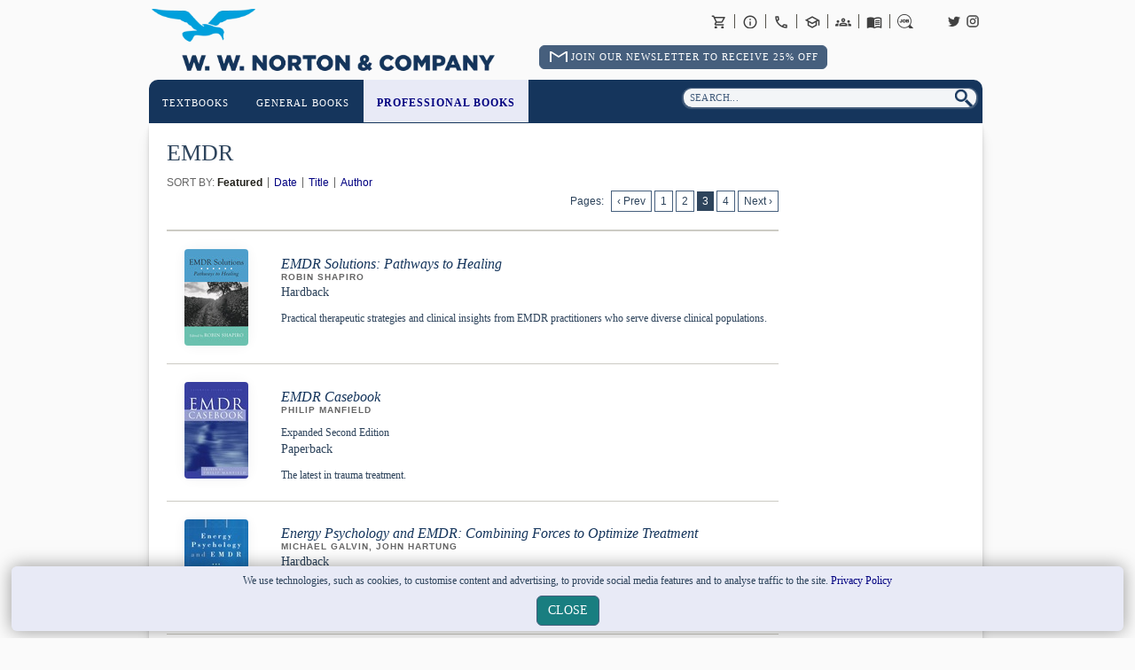

--- FILE ---
content_type: text/html; charset=utf-8
request_url: https://wwnorton.co.uk/subjects/professional-books/emdr?page=3
body_size: 19979
content:
<!DOCTYPE html PUBLIC "-//W3C//DTD XHTML 1.0 Strict//EN" "http://www.w3.org/TR/xhtml1/DTD/xhtml1-strict.dtd"><!--[if lt IE 7]><html class="no-js lt-ie9 lt-ie8 lt-ie7"><![endif]--><!--[if IE 7]><html class="no-js lt-ie9 lt-ie8"><![endif]--><!--[if IE 8]><html class="no-js lt-ie9"><![endif]--><!--[if (gt IE 8)|!(IE)]<!--><html class="no-js"><!--<![endif]--><head><meta charset="utf-8" /><meta content="IE=edge,chrome=1" http-equiv="X-UA-Compatible" />
<script>window.NREUM||(NREUM={});NREUM.info={"beacon":"bam.nr-data.net","errorBeacon":"bam.nr-data.net","licenseKey":"919da9d140","applicationID":"4427851","transactionName":"IVdaFRdaX1hXEx9DCBZdGxIQV1lRURVvQAAFXUdOFl1cQw==","queueTime":0,"applicationTime":476,"agent":""}</script>
<script>(window.NREUM||(NREUM={})).init={ajax:{deny_list:["bam.nr-data.net"]},feature_flags:["soft_nav"]};(window.NREUM||(NREUM={})).loader_config={licenseKey:"919da9d140",applicationID:"4427851",browserID:"4427859"};;/*! For license information please see nr-loader-rum-1.302.0.min.js.LICENSE.txt */
(()=>{var e,t,r={122:(e,t,r)=>{"use strict";r.d(t,{a:()=>i});var n=r(944);function i(e,t){try{if(!e||"object"!=typeof e)return(0,n.R)(3);if(!t||"object"!=typeof t)return(0,n.R)(4);const r=Object.create(Object.getPrototypeOf(t),Object.getOwnPropertyDescriptors(t)),a=0===Object.keys(r).length?e:r;for(let o in a)if(void 0!==e[o])try{if(null===e[o]){r[o]=null;continue}Array.isArray(e[o])&&Array.isArray(t[o])?r[o]=Array.from(new Set([...e[o],...t[o]])):"object"==typeof e[o]&&"object"==typeof t[o]?r[o]=i(e[o],t[o]):r[o]=e[o]}catch(e){r[o]||(0,n.R)(1,e)}return r}catch(e){(0,n.R)(2,e)}}},154:(e,t,r)=>{"use strict";r.d(t,{OF:()=>c,RI:()=>i,WN:()=>u,bv:()=>a,gm:()=>o,mw:()=>s,sb:()=>d});var n=r(863);const i="undefined"!=typeof window&&!!window.document,a="undefined"!=typeof WorkerGlobalScope&&("undefined"!=typeof self&&self instanceof WorkerGlobalScope&&self.navigator instanceof WorkerNavigator||"undefined"!=typeof globalThis&&globalThis instanceof WorkerGlobalScope&&globalThis.navigator instanceof WorkerNavigator),o=i?window:"undefined"!=typeof WorkerGlobalScope&&("undefined"!=typeof self&&self instanceof WorkerGlobalScope&&self||"undefined"!=typeof globalThis&&globalThis instanceof WorkerGlobalScope&&globalThis),s=Boolean("hidden"===o?.document?.visibilityState),c=/iPad|iPhone|iPod/.test(o.navigator?.userAgent),d=c&&"undefined"==typeof SharedWorker,u=((()=>{const e=o.navigator?.userAgent?.match(/Firefox[/\s](\d+\.\d+)/);Array.isArray(e)&&e.length>=2&&e[1]})(),Date.now()-(0,n.t)())},163:(e,t,r)=>{"use strict";r.d(t,{j:()=>T});var n=r(384),i=r(741);var a=r(555);r(860).K7.genericEvents;const o="experimental.resources",s="register",c=e=>{if(!e||"string"!=typeof e)return!1;try{document.createDocumentFragment().querySelector(e)}catch{return!1}return!0};var d=r(614),u=r(944),l=r(122);const f="[data-nr-mask]",g=e=>(0,l.a)(e,(()=>{const e={feature_flags:[],experimental:{allow_registered_children:!1,resources:!1},mask_selector:"*",block_selector:"[data-nr-block]",mask_input_options:{color:!1,date:!1,"datetime-local":!1,email:!1,month:!1,number:!1,range:!1,search:!1,tel:!1,text:!1,time:!1,url:!1,week:!1,textarea:!1,select:!1,password:!0}};return{ajax:{deny_list:void 0,block_internal:!0,enabled:!0,autoStart:!0},api:{get allow_registered_children(){return e.feature_flags.includes(s)||e.experimental.allow_registered_children},set allow_registered_children(t){e.experimental.allow_registered_children=t},duplicate_registered_data:!1},distributed_tracing:{enabled:void 0,exclude_newrelic_header:void 0,cors_use_newrelic_header:void 0,cors_use_tracecontext_headers:void 0,allowed_origins:void 0},get feature_flags(){return e.feature_flags},set feature_flags(t){e.feature_flags=t},generic_events:{enabled:!0,autoStart:!0},harvest:{interval:30},jserrors:{enabled:!0,autoStart:!0},logging:{enabled:!0,autoStart:!0},metrics:{enabled:!0,autoStart:!0},obfuscate:void 0,page_action:{enabled:!0},page_view_event:{enabled:!0,autoStart:!0},page_view_timing:{enabled:!0,autoStart:!0},performance:{capture_marks:!1,capture_measures:!1,capture_detail:!0,resources:{get enabled(){return e.feature_flags.includes(o)||e.experimental.resources},set enabled(t){e.experimental.resources=t},asset_types:[],first_party_domains:[],ignore_newrelic:!0}},privacy:{cookies_enabled:!0},proxy:{assets:void 0,beacon:void 0},session:{expiresMs:d.wk,inactiveMs:d.BB},session_replay:{autoStart:!0,enabled:!1,preload:!1,sampling_rate:10,error_sampling_rate:100,collect_fonts:!1,inline_images:!1,fix_stylesheets:!0,mask_all_inputs:!0,get mask_text_selector(){return e.mask_selector},set mask_text_selector(t){c(t)?e.mask_selector="".concat(t,",").concat(f):""===t||null===t?e.mask_selector=f:(0,u.R)(5,t)},get block_class(){return"nr-block"},get ignore_class(){return"nr-ignore"},get mask_text_class(){return"nr-mask"},get block_selector(){return e.block_selector},set block_selector(t){c(t)?e.block_selector+=",".concat(t):""!==t&&(0,u.R)(6,t)},get mask_input_options(){return e.mask_input_options},set mask_input_options(t){t&&"object"==typeof t?e.mask_input_options={...t,password:!0}:(0,u.R)(7,t)}},session_trace:{enabled:!0,autoStart:!0},soft_navigations:{enabled:!0,autoStart:!0},spa:{enabled:!0,autoStart:!0},ssl:void 0,user_actions:{enabled:!0,elementAttributes:["id","className","tagName","type"]}}})());var p=r(154),m=r(324);let h=0;const v={buildEnv:m.F3,distMethod:m.Xs,version:m.xv,originTime:p.WN},b={appMetadata:{},customTransaction:void 0,denyList:void 0,disabled:!1,harvester:void 0,isolatedBacklog:!1,isRecording:!1,loaderType:void 0,maxBytes:3e4,obfuscator:void 0,onerror:void 0,ptid:void 0,releaseIds:{},session:void 0,timeKeeper:void 0,registeredEntities:[],jsAttributesMetadata:{bytes:0},get harvestCount(){return++h}},y=e=>{const t=(0,l.a)(e,b),r=Object.keys(v).reduce((e,t)=>(e[t]={value:v[t],writable:!1,configurable:!0,enumerable:!0},e),{});return Object.defineProperties(t,r)};var _=r(701);const w=e=>{const t=e.startsWith("http");e+="/",r.p=t?e:"https://"+e};var x=r(836),k=r(241);const S={accountID:void 0,trustKey:void 0,agentID:void 0,licenseKey:void 0,applicationID:void 0,xpid:void 0},A=e=>(0,l.a)(e,S),R=new Set;function T(e,t={},r,o){let{init:s,info:c,loader_config:d,runtime:u={},exposed:l=!0}=t;if(!c){const e=(0,n.pV)();s=e.init,c=e.info,d=e.loader_config}e.init=g(s||{}),e.loader_config=A(d||{}),c.jsAttributes??={},p.bv&&(c.jsAttributes.isWorker=!0),e.info=(0,a.D)(c);const f=e.init,m=[c.beacon,c.errorBeacon];R.has(e.agentIdentifier)||(f.proxy.assets&&(w(f.proxy.assets),m.push(f.proxy.assets)),f.proxy.beacon&&m.push(f.proxy.beacon),e.beacons=[...m],function(e){const t=(0,n.pV)();Object.getOwnPropertyNames(i.W.prototype).forEach(r=>{const n=i.W.prototype[r];if("function"!=typeof n||"constructor"===n)return;let a=t[r];e[r]&&!1!==e.exposed&&"micro-agent"!==e.runtime?.loaderType&&(t[r]=(...t)=>{const n=e[r](...t);return a?a(...t):n})})}(e),(0,n.US)("activatedFeatures",_.B),e.runSoftNavOverSpa&&=!0===f.soft_navigations.enabled&&f.feature_flags.includes("soft_nav")),u.denyList=[...f.ajax.deny_list||[],...f.ajax.block_internal?m:[]],u.ptid=e.agentIdentifier,u.loaderType=r,e.runtime=y(u),R.has(e.agentIdentifier)||(e.ee=x.ee.get(e.agentIdentifier),e.exposed=l,(0,k.W)({agentIdentifier:e.agentIdentifier,drained:!!_.B?.[e.agentIdentifier],type:"lifecycle",name:"initialize",feature:void 0,data:e.config})),R.add(e.agentIdentifier)}},234:(e,t,r)=>{"use strict";r.d(t,{W:()=>a});var n=r(836),i=r(687);class a{constructor(e,t){this.agentIdentifier=e,this.ee=n.ee.get(e),this.featureName=t,this.blocked=!1}deregisterDrain(){(0,i.x3)(this.agentIdentifier,this.featureName)}}},241:(e,t,r)=>{"use strict";r.d(t,{W:()=>a});var n=r(154);const i="newrelic";function a(e={}){try{n.gm.dispatchEvent(new CustomEvent(i,{detail:e}))}catch(e){}}},261:(e,t,r)=>{"use strict";r.d(t,{$9:()=>d,BL:()=>s,CH:()=>g,Dl:()=>_,Fw:()=>y,PA:()=>h,Pl:()=>n,Tb:()=>l,U2:()=>a,V1:()=>k,Wb:()=>x,bt:()=>b,cD:()=>v,d3:()=>w,dT:()=>c,eY:()=>p,fF:()=>f,hG:()=>i,k6:()=>o,nb:()=>m,o5:()=>u});const n="api-",i="addPageAction",a="addToTrace",o="addRelease",s="finished",c="interaction",d="log",u="noticeError",l="pauseReplay",f="recordCustomEvent",g="recordReplay",p="register",m="setApplicationVersion",h="setCurrentRouteName",v="setCustomAttribute",b="setErrorHandler",y="setPageViewName",_="setUserId",w="start",x="wrapLogger",k="measure"},289:(e,t,r)=>{"use strict";r.d(t,{GG:()=>a,Qr:()=>s,sB:()=>o});var n=r(878);function i(){return"undefined"==typeof document||"complete"===document.readyState}function a(e,t){if(i())return e();(0,n.sp)("load",e,t)}function o(e){if(i())return e();(0,n.DD)("DOMContentLoaded",e)}function s(e){if(i())return e();(0,n.sp)("popstate",e)}},324:(e,t,r)=>{"use strict";r.d(t,{F3:()=>i,Xs:()=>a,xv:()=>n});const n="1.302.0",i="PROD",a="CDN"},374:(e,t,r)=>{r.nc=(()=>{try{return document?.currentScript?.nonce}catch(e){}return""})()},384:(e,t,r)=>{"use strict";r.d(t,{NT:()=>o,US:()=>u,Zm:()=>s,bQ:()=>d,dV:()=>c,pV:()=>l});var n=r(154),i=r(863),a=r(910);const o={beacon:"bam.nr-data.net",errorBeacon:"bam.nr-data.net"};function s(){return n.gm.NREUM||(n.gm.NREUM={}),void 0===n.gm.newrelic&&(n.gm.newrelic=n.gm.NREUM),n.gm.NREUM}function c(){let e=s();return e.o||(e.o={ST:n.gm.setTimeout,SI:n.gm.setImmediate||n.gm.setInterval,CT:n.gm.clearTimeout,XHR:n.gm.XMLHttpRequest,REQ:n.gm.Request,EV:n.gm.Event,PR:n.gm.Promise,MO:n.gm.MutationObserver,FETCH:n.gm.fetch,WS:n.gm.WebSocket},(0,a.i)(...Object.values(e.o))),e}function d(e,t){let r=s();r.initializedAgents??={},t.initializedAt={ms:(0,i.t)(),date:new Date},r.initializedAgents[e]=t}function u(e,t){s()[e]=t}function l(){return function(){let e=s();const t=e.info||{};e.info={beacon:o.beacon,errorBeacon:o.errorBeacon,...t}}(),function(){let e=s();const t=e.init||{};e.init={...t}}(),c(),function(){let e=s();const t=e.loader_config||{};e.loader_config={...t}}(),s()}},389:(e,t,r)=>{"use strict";function n(e,t=500,r={}){const n=r?.leading||!1;let i;return(...r)=>{n&&void 0===i&&(e.apply(this,r),i=setTimeout(()=>{i=clearTimeout(i)},t)),n||(clearTimeout(i),i=setTimeout(()=>{e.apply(this,r)},t))}}function i(e){let t=!1;return(...r)=>{t||(t=!0,e.apply(this,r))}}r.d(t,{J:()=>i,s:()=>n})},555:(e,t,r)=>{"use strict";r.d(t,{D:()=>s,f:()=>o});var n=r(384),i=r(122);const a={beacon:n.NT.beacon,errorBeacon:n.NT.errorBeacon,licenseKey:void 0,applicationID:void 0,sa:void 0,queueTime:void 0,applicationTime:void 0,ttGuid:void 0,user:void 0,account:void 0,product:void 0,extra:void 0,jsAttributes:{},userAttributes:void 0,atts:void 0,transactionName:void 0,tNamePlain:void 0};function o(e){try{return!!e.licenseKey&&!!e.errorBeacon&&!!e.applicationID}catch(e){return!1}}const s=e=>(0,i.a)(e,a)},566:(e,t,r)=>{"use strict";r.d(t,{LA:()=>s,bz:()=>o});var n=r(154);const i="xxxxxxxx-xxxx-4xxx-yxxx-xxxxxxxxxxxx";function a(e,t){return e?15&e[t]:16*Math.random()|0}function o(){const e=n.gm?.crypto||n.gm?.msCrypto;let t,r=0;return e&&e.getRandomValues&&(t=e.getRandomValues(new Uint8Array(30))),i.split("").map(e=>"x"===e?a(t,r++).toString(16):"y"===e?(3&a()|8).toString(16):e).join("")}function s(e){const t=n.gm?.crypto||n.gm?.msCrypto;let r,i=0;t&&t.getRandomValues&&(r=t.getRandomValues(new Uint8Array(e)));const o=[];for(var s=0;s<e;s++)o.push(a(r,i++).toString(16));return o.join("")}},606:(e,t,r)=>{"use strict";r.d(t,{i:()=>a});var n=r(908);a.on=o;var i=a.handlers={};function a(e,t,r,a){o(a||n.d,i,e,t,r)}function o(e,t,r,i,a){a||(a="feature"),e||(e=n.d);var o=t[a]=t[a]||{};(o[r]=o[r]||[]).push([e,i])}},607:(e,t,r)=>{"use strict";r.d(t,{W:()=>n});const n=(0,r(566).bz)()},614:(e,t,r)=>{"use strict";r.d(t,{BB:()=>o,H3:()=>n,g:()=>d,iL:()=>c,tS:()=>s,uh:()=>i,wk:()=>a});const n="NRBA",i="SESSION",a=144e5,o=18e5,s={STARTED:"session-started",PAUSE:"session-pause",RESET:"session-reset",RESUME:"session-resume",UPDATE:"session-update"},c={SAME_TAB:"same-tab",CROSS_TAB:"cross-tab"},d={OFF:0,FULL:1,ERROR:2}},630:(e,t,r)=>{"use strict";r.d(t,{T:()=>n});const n=r(860).K7.pageViewEvent},646:(e,t,r)=>{"use strict";r.d(t,{y:()=>n});class n{constructor(e){this.contextId=e}}},687:(e,t,r)=>{"use strict";r.d(t,{Ak:()=>d,Ze:()=>f,x3:()=>u});var n=r(241),i=r(836),a=r(606),o=r(860),s=r(646);const c={};function d(e,t){const r={staged:!1,priority:o.P3[t]||0};l(e),c[e].get(t)||c[e].set(t,r)}function u(e,t){e&&c[e]&&(c[e].get(t)&&c[e].delete(t),p(e,t,!1),c[e].size&&g(e))}function l(e){if(!e)throw new Error("agentIdentifier required");c[e]||(c[e]=new Map)}function f(e="",t="feature",r=!1){if(l(e),!e||!c[e].get(t)||r)return p(e,t);c[e].get(t).staged=!0,g(e)}function g(e){const t=Array.from(c[e]);t.every(([e,t])=>t.staged)&&(t.sort((e,t)=>e[1].priority-t[1].priority),t.forEach(([t])=>{c[e].delete(t),p(e,t)}))}function p(e,t,r=!0){const o=e?i.ee.get(e):i.ee,c=a.i.handlers;if(!o.aborted&&o.backlog&&c){if((0,n.W)({agentIdentifier:e,type:"lifecycle",name:"drain",feature:t}),r){const e=o.backlog[t],r=c[t];if(r){for(let t=0;e&&t<e.length;++t)m(e[t],r);Object.entries(r).forEach(([e,t])=>{Object.values(t||{}).forEach(t=>{t[0]?.on&&t[0]?.context()instanceof s.y&&t[0].on(e,t[1])})})}}o.isolatedBacklog||delete c[t],o.backlog[t]=null,o.emit("drain-"+t,[])}}function m(e,t){var r=e[1];Object.values(t[r]||{}).forEach(t=>{var r=e[0];if(t[0]===r){var n=t[1],i=e[3],a=e[2];n.apply(i,a)}})}},699:(e,t,r)=>{"use strict";r.d(t,{It:()=>a,KC:()=>s,No:()=>i,qh:()=>o});var n=r(860);const i=16e3,a=1e6,o="SESSION_ERROR",s={[n.K7.logging]:!0,[n.K7.genericEvents]:!1,[n.K7.jserrors]:!1,[n.K7.ajax]:!1}},701:(e,t,r)=>{"use strict";r.d(t,{B:()=>a,t:()=>o});var n=r(241);const i=new Set,a={};function o(e,t){const r=t.agentIdentifier;a[r]??={},e&&"object"==typeof e&&(i.has(r)||(t.ee.emit("rumresp",[e]),a[r]=e,i.add(r),(0,n.W)({agentIdentifier:r,loaded:!0,drained:!0,type:"lifecycle",name:"load",feature:void 0,data:e})))}},741:(e,t,r)=>{"use strict";r.d(t,{W:()=>a});var n=r(944),i=r(261);class a{#e(e,...t){if(this[e]!==a.prototype[e])return this[e](...t);(0,n.R)(35,e)}addPageAction(e,t){return this.#e(i.hG,e,t)}register(e){return this.#e(i.eY,e)}recordCustomEvent(e,t){return this.#e(i.fF,e,t)}setPageViewName(e,t){return this.#e(i.Fw,e,t)}setCustomAttribute(e,t,r){return this.#e(i.cD,e,t,r)}noticeError(e,t){return this.#e(i.o5,e,t)}setUserId(e){return this.#e(i.Dl,e)}setApplicationVersion(e){return this.#e(i.nb,e)}setErrorHandler(e){return this.#e(i.bt,e)}addRelease(e,t){return this.#e(i.k6,e,t)}log(e,t){return this.#e(i.$9,e,t)}start(){return this.#e(i.d3)}finished(e){return this.#e(i.BL,e)}recordReplay(){return this.#e(i.CH)}pauseReplay(){return this.#e(i.Tb)}addToTrace(e){return this.#e(i.U2,e)}setCurrentRouteName(e){return this.#e(i.PA,e)}interaction(e){return this.#e(i.dT,e)}wrapLogger(e,t,r){return this.#e(i.Wb,e,t,r)}measure(e,t){return this.#e(i.V1,e,t)}}},773:(e,t,r)=>{"use strict";r.d(t,{z_:()=>a,XG:()=>s,TZ:()=>n,rs:()=>i,xV:()=>o});r(154),r(566),r(384);const n=r(860).K7.metrics,i="sm",a="cm",o="storeSupportabilityMetrics",s="storeEventMetrics"},782:(e,t,r)=>{"use strict";r.d(t,{T:()=>n});const n=r(860).K7.pageViewTiming},836:(e,t,r)=>{"use strict";r.d(t,{P:()=>s,ee:()=>c});var n=r(384),i=r(990),a=r(646),o=r(607);const s="nr@context:".concat(o.W),c=function e(t,r){var n={},o={},u={},l=!1;try{l=16===r.length&&d.initializedAgents?.[r]?.runtime.isolatedBacklog}catch(e){}var f={on:p,addEventListener:p,removeEventListener:function(e,t){var r=n[e];if(!r)return;for(var i=0;i<r.length;i++)r[i]===t&&r.splice(i,1)},emit:function(e,r,n,i,a){!1!==a&&(a=!0);if(c.aborted&&!i)return;t&&a&&t.emit(e,r,n);var s=g(n);m(e).forEach(e=>{e.apply(s,r)});var d=v()[o[e]];d&&d.push([f,e,r,s]);return s},get:h,listeners:m,context:g,buffer:function(e,t){const r=v();if(t=t||"feature",f.aborted)return;Object.entries(e||{}).forEach(([e,n])=>{o[n]=t,t in r||(r[t]=[])})},abort:function(){f._aborted=!0,Object.keys(f.backlog).forEach(e=>{delete f.backlog[e]})},isBuffering:function(e){return!!v()[o[e]]},debugId:r,backlog:l?{}:t&&"object"==typeof t.backlog?t.backlog:{},isolatedBacklog:l};return Object.defineProperty(f,"aborted",{get:()=>{let e=f._aborted||!1;return e||(t&&(e=t.aborted),e)}}),f;function g(e){return e&&e instanceof a.y?e:e?(0,i.I)(e,s,()=>new a.y(s)):new a.y(s)}function p(e,t){n[e]=m(e).concat(t)}function m(e){return n[e]||[]}function h(t){return u[t]=u[t]||e(f,t)}function v(){return f.backlog}}(void 0,"globalEE"),d=(0,n.Zm)();d.ee||(d.ee=c)},843:(e,t,r)=>{"use strict";r.d(t,{u:()=>i});var n=r(878);function i(e,t=!1,r,i){(0,n.DD)("visibilitychange",function(){if(t)return void("hidden"===document.visibilityState&&e());e(document.visibilityState)},r,i)}},860:(e,t,r)=>{"use strict";r.d(t,{$J:()=>u,K7:()=>c,P3:()=>d,XX:()=>i,Yy:()=>s,df:()=>a,qY:()=>n,v4:()=>o});const n="events",i="jserrors",a="browser/blobs",o="rum",s="browser/logs",c={ajax:"ajax",genericEvents:"generic_events",jserrors:i,logging:"logging",metrics:"metrics",pageAction:"page_action",pageViewEvent:"page_view_event",pageViewTiming:"page_view_timing",sessionReplay:"session_replay",sessionTrace:"session_trace",softNav:"soft_navigations",spa:"spa"},d={[c.pageViewEvent]:1,[c.pageViewTiming]:2,[c.metrics]:3,[c.jserrors]:4,[c.spa]:5,[c.ajax]:6,[c.sessionTrace]:7,[c.softNav]:8,[c.sessionReplay]:9,[c.logging]:10,[c.genericEvents]:11},u={[c.pageViewEvent]:o,[c.pageViewTiming]:n,[c.ajax]:n,[c.spa]:n,[c.softNav]:n,[c.metrics]:i,[c.jserrors]:i,[c.sessionTrace]:a,[c.sessionReplay]:a,[c.logging]:s,[c.genericEvents]:"ins"}},863:(e,t,r)=>{"use strict";function n(){return Math.floor(performance.now())}r.d(t,{t:()=>n})},878:(e,t,r)=>{"use strict";function n(e,t){return{capture:e,passive:!1,signal:t}}function i(e,t,r=!1,i){window.addEventListener(e,t,n(r,i))}function a(e,t,r=!1,i){document.addEventListener(e,t,n(r,i))}r.d(t,{DD:()=>a,jT:()=>n,sp:()=>i})},908:(e,t,r)=>{"use strict";r.d(t,{d:()=>n,p:()=>i});var n=r(836).ee.get("handle");function i(e,t,r,i,a){a?(a.buffer([e],i),a.emit(e,t,r)):(n.buffer([e],i),n.emit(e,t,r))}},910:(e,t,r)=>{"use strict";r.d(t,{i:()=>a});var n=r(944);const i=new Map;function a(...e){return e.every(e=>{if(i.has(e))return i.get(e);const t="function"==typeof e&&e.toString().includes("[native code]");return t||(0,n.R)(64,e?.name||e?.toString()),i.set(e,t),t})}},944:(e,t,r)=>{"use strict";r.d(t,{R:()=>i});var n=r(241);function i(e,t){"function"==typeof console.debug&&(console.debug("New Relic Warning: https://github.com/newrelic/newrelic-browser-agent/blob/main/docs/warning-codes.md#".concat(e),t),(0,n.W)({agentIdentifier:null,drained:null,type:"data",name:"warn",feature:"warn",data:{code:e,secondary:t}}))}},990:(e,t,r)=>{"use strict";r.d(t,{I:()=>i});var n=Object.prototype.hasOwnProperty;function i(e,t,r){if(n.call(e,t))return e[t];var i=r();if(Object.defineProperty&&Object.keys)try{return Object.defineProperty(e,t,{value:i,writable:!0,enumerable:!1}),i}catch(e){}return e[t]=i,i}}},n={};function i(e){var t=n[e];if(void 0!==t)return t.exports;var a=n[e]={exports:{}};return r[e](a,a.exports,i),a.exports}i.m=r,i.d=(e,t)=>{for(var r in t)i.o(t,r)&&!i.o(e,r)&&Object.defineProperty(e,r,{enumerable:!0,get:t[r]})},i.f={},i.e=e=>Promise.all(Object.keys(i.f).reduce((t,r)=>(i.f[r](e,t),t),[])),i.u=e=>"nr-rum-1.302.0.min.js",i.o=(e,t)=>Object.prototype.hasOwnProperty.call(e,t),e={},t="NRBA-1.302.0.PROD:",i.l=(r,n,a,o)=>{if(e[r])e[r].push(n);else{var s,c;if(void 0!==a)for(var d=document.getElementsByTagName("script"),u=0;u<d.length;u++){var l=d[u];if(l.getAttribute("src")==r||l.getAttribute("data-webpack")==t+a){s=l;break}}if(!s){c=!0;var f={296:"sha512-wOb3n9Oo7XFlPj8/eeDjhAZxpAcaDdsBkC//L8axozi0po4wdPEJ2ECVlu9KEBVFgfQVL0TCY6kPzr0KcVfkBQ=="};(s=document.createElement("script")).charset="utf-8",i.nc&&s.setAttribute("nonce",i.nc),s.setAttribute("data-webpack",t+a),s.src=r,0!==s.src.indexOf(window.location.origin+"/")&&(s.crossOrigin="anonymous"),f[o]&&(s.integrity=f[o])}e[r]=[n];var g=(t,n)=>{s.onerror=s.onload=null,clearTimeout(p);var i=e[r];if(delete e[r],s.parentNode&&s.parentNode.removeChild(s),i&&i.forEach(e=>e(n)),t)return t(n)},p=setTimeout(g.bind(null,void 0,{type:"timeout",target:s}),12e4);s.onerror=g.bind(null,s.onerror),s.onload=g.bind(null,s.onload),c&&document.head.appendChild(s)}},i.r=e=>{"undefined"!=typeof Symbol&&Symbol.toStringTag&&Object.defineProperty(e,Symbol.toStringTag,{value:"Module"}),Object.defineProperty(e,"__esModule",{value:!0})},i.p="https://js-agent.newrelic.com/",(()=>{var e={374:0,840:0};i.f.j=(t,r)=>{var n=i.o(e,t)?e[t]:void 0;if(0!==n)if(n)r.push(n[2]);else{var a=new Promise((r,i)=>n=e[t]=[r,i]);r.push(n[2]=a);var o=i.p+i.u(t),s=new Error;i.l(o,r=>{if(i.o(e,t)&&(0!==(n=e[t])&&(e[t]=void 0),n)){var a=r&&("load"===r.type?"missing":r.type),o=r&&r.target&&r.target.src;s.message="Loading chunk "+t+" failed.\n("+a+": "+o+")",s.name="ChunkLoadError",s.type=a,s.request=o,n[1](s)}},"chunk-"+t,t)}};var t=(t,r)=>{var n,a,[o,s,c]=r,d=0;if(o.some(t=>0!==e[t])){for(n in s)i.o(s,n)&&(i.m[n]=s[n]);if(c)c(i)}for(t&&t(r);d<o.length;d++)a=o[d],i.o(e,a)&&e[a]&&e[a][0](),e[a]=0},r=self["webpackChunk:NRBA-1.302.0.PROD"]=self["webpackChunk:NRBA-1.302.0.PROD"]||[];r.forEach(t.bind(null,0)),r.push=t.bind(null,r.push.bind(r))})(),(()=>{"use strict";i(374);var e=i(566),t=i(741);class r extends t.W{agentIdentifier=(0,e.LA)(16)}var n=i(860);const a=Object.values(n.K7);var o=i(163);var s=i(908),c=i(863),d=i(261),u=i(241),l=i(944),f=i(701),g=i(773);function p(e,t,i,a){const o=a||i;!o||o[e]&&o[e]!==r.prototype[e]||(o[e]=function(){(0,s.p)(g.xV,["API/"+e+"/called"],void 0,n.K7.metrics,i.ee),(0,u.W)({agentIdentifier:i.agentIdentifier,drained:!!f.B?.[i.agentIdentifier],type:"data",name:"api",feature:d.Pl+e,data:{}});try{return t.apply(this,arguments)}catch(e){(0,l.R)(23,e)}})}function m(e,t,r,n,i){const a=e.info;null===r?delete a.jsAttributes[t]:a.jsAttributes[t]=r,(i||null===r)&&(0,s.p)(d.Pl+n,[(0,c.t)(),t,r],void 0,"session",e.ee)}var h=i(687),v=i(234),b=i(289),y=i(154),_=i(384);const w=e=>y.RI&&!0===e?.privacy.cookies_enabled;function x(e){return!!(0,_.dV)().o.MO&&w(e)&&!0===e?.session_trace.enabled}var k=i(389),S=i(699);class A extends v.W{constructor(e,t){super(e.agentIdentifier,t),this.agentRef=e,this.abortHandler=void 0,this.featAggregate=void 0,this.onAggregateImported=void 0,this.deferred=Promise.resolve(),!1===e.init[this.featureName].autoStart?this.deferred=new Promise((t,r)=>{this.ee.on("manual-start-all",(0,k.J)(()=>{(0,h.Ak)(e.agentIdentifier,this.featureName),t()}))}):(0,h.Ak)(e.agentIdentifier,t)}importAggregator(e,t,r={}){if(this.featAggregate)return;let n;this.onAggregateImported=new Promise(e=>{n=e});const a=async()=>{let a;await this.deferred;try{if(w(e.init)){const{setupAgentSession:t}=await i.e(296).then(i.bind(i,305));a=t(e)}}catch(e){(0,l.R)(20,e),this.ee.emit("internal-error",[e]),(0,s.p)(S.qh,[e],void 0,this.featureName,this.ee)}try{if(!this.#t(this.featureName,a,e.init))return(0,h.Ze)(this.agentIdentifier,this.featureName),void n(!1);const{Aggregate:i}=await t();this.featAggregate=new i(e,r),e.runtime.harvester.initializedAggregates.push(this.featAggregate),n(!0)}catch(e){(0,l.R)(34,e),this.abortHandler?.(),(0,h.Ze)(this.agentIdentifier,this.featureName,!0),n(!1),this.ee&&this.ee.abort()}};y.RI?(0,b.GG)(()=>a(),!0):a()}#t(e,t,r){if(this.blocked)return!1;switch(e){case n.K7.sessionReplay:return x(r)&&!!t;case n.K7.sessionTrace:return!!t;default:return!0}}}var R=i(630),T=i(614);class E extends A{static featureName=R.T;constructor(e){var t;super(e,R.T),this.setupInspectionEvents(e.agentIdentifier),t=e,p(d.Fw,function(e,r){"string"==typeof e&&("/"!==e.charAt(0)&&(e="/"+e),t.runtime.customTransaction=(r||"http://custom.transaction")+e,(0,s.p)(d.Pl+d.Fw,[(0,c.t)()],void 0,void 0,t.ee))},t),this.ee.on("api-send-rum",(e,t)=>(0,s.p)("send-rum",[e,t],void 0,this.featureName,this.ee)),this.importAggregator(e,()=>i.e(296).then(i.bind(i,108)))}setupInspectionEvents(e){const t=(t,r)=>{t&&(0,u.W)({agentIdentifier:e,timeStamp:t.timeStamp,loaded:"complete"===t.target.readyState,type:"window",name:r,data:t.target.location+""})};(0,b.sB)(e=>{t(e,"DOMContentLoaded")}),(0,b.GG)(e=>{t(e,"load")}),(0,b.Qr)(e=>{t(e,"navigate")}),this.ee.on(T.tS.UPDATE,(t,r)=>{(0,u.W)({agentIdentifier:e,type:"lifecycle",name:"session",data:r})})}}var N=i(843),j=i(878),I=i(782);class O extends A{static featureName=I.T;constructor(e){super(e,I.T),y.RI&&((0,N.u)(()=>(0,s.p)("docHidden",[(0,c.t)()],void 0,I.T,this.ee),!0),(0,j.sp)("pagehide",()=>(0,s.p)("winPagehide",[(0,c.t)()],void 0,I.T,this.ee)),this.importAggregator(e,()=>i.e(296).then(i.bind(i,350))))}}class P extends A{static featureName=g.TZ;constructor(e){super(e,g.TZ),y.RI&&document.addEventListener("securitypolicyviolation",e=>{(0,s.p)(g.xV,["Generic/CSPViolation/Detected"],void 0,this.featureName,this.ee)}),this.importAggregator(e,()=>i.e(296).then(i.bind(i,623)))}}new class extends r{constructor(e){var t;(super(),y.gm)?(this.features={},(0,_.bQ)(this.agentIdentifier,this),this.desiredFeatures=new Set(e.features||[]),this.desiredFeatures.add(E),this.runSoftNavOverSpa=[...this.desiredFeatures].some(e=>e.featureName===n.K7.softNav),(0,o.j)(this,e,e.loaderType||"agent"),t=this,p(d.cD,function(e,r,n=!1){if("string"==typeof e){if(["string","number","boolean"].includes(typeof r)||null===r)return m(t,e,r,d.cD,n);(0,l.R)(40,typeof r)}else(0,l.R)(39,typeof e)},t),function(e){p(d.Dl,function(t){if("string"==typeof t||null===t)return m(e,"enduser.id",t,d.Dl,!0);(0,l.R)(41,typeof t)},e)}(this),function(e){p(d.nb,function(t){if("string"==typeof t||null===t)return m(e,"application.version",t,d.nb,!1);(0,l.R)(42,typeof t)},e)}(this),function(e){p(d.d3,function(){e.ee.emit("manual-start-all")},e)}(this),this.run()):(0,l.R)(21)}get config(){return{info:this.info,init:this.init,loader_config:this.loader_config,runtime:this.runtime}}get api(){return this}run(){try{const e=function(e){const t={};return a.forEach(r=>{t[r]=!!e[r]?.enabled}),t}(this.init),t=[...this.desiredFeatures];t.sort((e,t)=>n.P3[e.featureName]-n.P3[t.featureName]),t.forEach(t=>{if(!e[t.featureName]&&t.featureName!==n.K7.pageViewEvent)return;if(this.runSoftNavOverSpa&&t.featureName===n.K7.spa)return;if(!this.runSoftNavOverSpa&&t.featureName===n.K7.softNav)return;const r=function(e){switch(e){case n.K7.ajax:return[n.K7.jserrors];case n.K7.sessionTrace:return[n.K7.ajax,n.K7.pageViewEvent];case n.K7.sessionReplay:return[n.K7.sessionTrace];case n.K7.pageViewTiming:return[n.K7.pageViewEvent];default:return[]}}(t.featureName).filter(e=>!(e in this.features));r.length>0&&(0,l.R)(36,{targetFeature:t.featureName,missingDependencies:r}),this.features[t.featureName]=new t(this)})}catch(e){(0,l.R)(22,e);for(const e in this.features)this.features[e].abortHandler?.();const t=(0,_.Zm)();delete t.initializedAgents[this.agentIdentifier]?.features,delete this.sharedAggregator;return t.ee.get(this.agentIdentifier).abort(),!1}}}({features:[E,O,P],loaderType:"lite"})})()})();</script><title>EMDR | W. W. Norton &amp; Company Ltd.</title><meta content="Publishers of general interest books, undergraduate textbooks and professional materials. Based in London, the British branch of the company handles sales, marketing and publicity in the United Kingdom, Europe, Africa, India and the Middle East." name="description" /><meta content="width=device-width, initial-scale=1.0" name="viewport" /><meta name="csrf-param" content="authenticity_token" />
<meta name="csrf-token" content="4Zygo6qs+CyfrEBik945WoZYd6hLhhh0kgsp14tBJ0P6vK+J46Nfsh/34drnYxK2q1cGbAc4OaeuNWgFEnSUcg==" /><meta content="W. W. Norton &amp; Company Ltd." property="og:site_name" /><link rel="stylesheet" media="all" href="/assets/application-1db6b5528120fb52eac6c3e8be38ab7e131c4abb5658766e48228570ee15390d.css" /><script src="/assets/application-cc353463ec36d3bac21e78a932015fbe5a016cd1ecb88b65c56225a5c32f9025.js"></script><script>(function(i,s,o,g,r,a,m){i['GoogleAnalyticsObject']=r;i[r]=i[r]||function()
  { (i[r].q=i[r].q||[]).push(arguments)}
  ,i[r].l=1*new Date();a=s.createElement(o),
  m=s.getElementsByTagName(o)[0];a.async=1;a.src=g;m.parentNode.insertBefore(a,m)
  })(window,document,'script','//www.google-analytics.com/analytics.js','ga');
  ga('create', "UA-70913365-1", 'auto');
  ga('send', 'pageview');</script><script>$(document).ready(function() {

  $("a").click(function(e) {
    original_link = this.href;

    link_protocol = this.href.split(":")[0];

    link_host = this.href.split("/")[2];
    link_host = link_host.split(":")[0];   //ensure we strip off the port (if present)

    document_link = document.location.href;

    link_text = $(this).text();
    data_name = $(this).attr("data-name");

    if(['add to basket', 'request inspection copy'].indexOf(link_text && link_text.toLowerCase()) > -1 || ['ebook-links', 'digital-products'].indexOf(data_name && data_name.toLowerCase()) > -1 ){

       isbn = (document_link.split("/")).pop();
       isbn = isbn.split("-")[0];

       eventCategory = $(this).attr("data-title");

       if($(this).attr("data-edition-name")) {
        eventCategory = eventCategory + ', ' + $(this).attr("data-edition-name")
       }

       if($(this).attr("data-volume-name")) {
        eventCategory = eventCategory + ', ' + $(this).attr("data-volume-name")
       }

       if(data_name && 'ebook-links' === data_name.toLowerCase()) {
        eventAction = 'Click.button.eBook.'+link_text;
       }else if(data_name && 'digital-products' === data_name.toLowerCase()) {
        eventAction = 'Click.RightRail.'+link_text;
       }
       else {
        eventAction = 'Click.button.'+link_text;
       }

        ga('send', {
          hitType: 'event',
          eventCategory: eventCategory,
          eventAction: eventAction,
          eventLabel: isbn+': '+ document_link
        });
      }


    document_host = document_link.split("/")[2];
    document_host = document_host.split(":")[0];   //ensure we strip off the port (if present).

    //excluded_protocols (all lower case).
    //a list of protocols to exclude (anything listed will be excluded from 'leaving site' message)
    excluded_protocols = ["mailto"];

    //excluded_hosts (all lower case).
    //a list of hosts to exclude (anything listed will be excluded from 'leaving site' message)
    excluded_hosts = ["cdn.wwnorton.com", "chweb400.wiley.co.uk"];
    shopping_cart_hosts = ["customer.wileyeurope.com"];

    var msg = "You are now leaving W.W. Norton & Company Ltd.";

    if (link_host == document_host || excluded_hosts.indexOf(link_host.toLowerCase()) > -1 || excluded_protocols.indexOf(link_protocol.toLowerCase()) > -1 ){
      //do not show the 'leaving site' notice.
      return true;
    } else if (shopping_cart_hosts.includes(link_host)) {
      // message for leaving to secure checkout.
      msg = "You are being redirected to our secure online checkout system";
      //return true;
    } else {
      // message for standard leaving site.
      msg = "You are now leaving W.W. Norton & Company Ltd.";
    }
    e.preventDefault();
    var ps = "bootbox";   //bootbox|confirm|alert
    var windowName = '';
    if (link_host == 'customer.wileyeurope.com') {
      windowName = 'wwnorton_external_wiley';
    }
    if (ps == "bootbox") {
      bootbox.alert({
          //size: 'large',   //small|large|unset (unset seems to produce a 'medium' size).
          message: msg,
          callback: function(){
            var win = window.open(original_link, windowName);
            win.focus();
          }
      });
    } else if (ps == "confirm") {
      var r = confirm(msg);
      if (r == true) {
        window.open(this.href, 'wwnorton_external');
        return false;
      } else {
        return false;
      }
    } else {
      alert(msg);
      window.open(this.href, 'wwnorton_external');
      return false;
    }
  });
});</script></head><body class="view-site view-subject_pages view-show"><!--[if lt IE 8]><p class="chromeframe">You are using an <strong>outdated</strong> browser. <br />Please <a href="https://browsehappy.com/">upgrade your browser</a> or <a href="https://www.google.com/chromeframe/?redirect=true">activate Google Chrome Frame</a> to improve your experience.</p></p><![endif]--><div class="wrapper"><div class="ancillary_menus" data-name="ancillary_menus"><div class="site-mobile-menu"><div class="nested" data-name="site-mobile-menu"><div class="close-button"><a class="" data-name="close-site-mobile-menu-link" href="#"><img data-name="close-site-mobile-menu-image" src="/assets/close-6cc6a55fb8bbc58d131797a3c5693af55a44571567677d4e864e66a4558accad.png" /></a></div><li><a class="basket" title="Go to shopping cart" href="https://customer.wileyeurope.com/CGI-BIN/lansaweb?procfun+shopcart+shcfn01+funcparms+parmqty(p0050):1+parmurl(l0800):https://wwnorton.co.uk/subjects/professional-books/emdr?page=3">Basket</a></li><li><a title="About" class="about" href="/about">About</a></li><li><a title="Contact" class="contact" href="/about/contact">Contact</a></li><li><a title="Contact your Norton Academic Consultant" class="academic" href="/about/contact/contact-your-norton-academic-consultant">Contact your Norton Academic Consultant</a></li><li><a title="International Trade Sales Agents" class="international_reps" href="/about/international-trade-sales-agents">International Trade Sales Agents</a></li><li><a title="Catalogues" class="catalogs" href="/about/catalogues">Catalogues</a></li><li class="last-child"><a title="Careers" class="careers" href="/about/careers">Careers</a></li><hr /><div class="search" data-name="mobile-search-widget"><form action="/search/books" accept-charset="UTF-8" method="get"><input name="utf8" type="hidden" value="&#x2713;" /><input type="text" name="q" id="q" class="text" data-name="autocomplete" /><input type="submit" name="commit" value="Search" class="submit" data-name="submit" data-disable-with="Search" /></form></div><li><a title="W.W. Norton UK on Twitter" href="https://twitter.com/wwnortonUK"><img alt="Twitter" src="/system/cms/social_media_links/icons/000/000/003/original/twitter_new.png?1624151243" /></a></li><li class="mobile"><a href="https://twitter.com/wwnortonUK">W.W. Norton UK on Twitter</a></li><li><a title="W.W. Norton UK on Instagram" href="https://www.instagram.com/wwnortonuk/"><img alt="Instagram" src="/system/cms/social_media_links/icons/000/000/004/original/instagram_new.png?1624151275" /></a></li><li class="mobile"><a href="https://www.instagram.com/wwnortonuk/">W.W. Norton UK on Instagram</a></li></div></div><div class="purchase-menu"><div class="navigation purchase group" data-name="purchase-menu"><nav class="top"></nav></div></div><div class="instructor-menu"><div class="navigation instructor group" data-name="instructor-menu"><nav class="top"></nav></div></div></div><header class="top" data-name="header"><div class="logo"><a href="/"><img height="72" alt="W. W. Norton &amp; Company Ltd." src="/assets/logo_Norton_EmployeeOwned_LeftAlign_NavyandCyan-ae9d6d11310bf65df2c43ae38c1b1baf1547a1731e815a1ccd4e27ac1d2da2c1.webp" /></a><div class="search" data-name="mobile-search-widget1"><form action="/search/books" accept-charset="UTF-8" method="get"><input name="utf8" type="hidden" value="&#x2713;" /><input type="text" name="q" id="q" class="text" data-name="autocomplete" /><input type="submit" name="commit" value="" class="submit" data-name="submit" data-disable-with="" /></form></div></div><div class="mobile-menu-button"><a class="" data-name="site-mobile-menu-link" href="#"><img data-name="site-mobile-menu-image" src="/assets/menu-cde82bbe788463ded5b751ae8dbed4dd8996ff241853a998d378aa39c0ea15e7.png" /></a></div><div class="navigation group"><nav class="top"><ul class="inline"><li><a class="basket" title="Go to shopping cart" href="https://customer.wileyeurope.com/CGI-BIN/lansaweb?procfun+shopcart+shcfn01+funcparms+parmqty(p0050):1+parmurl(l0800):https://wwnorton.co.uk/subjects/professional-books/emdr?page=3">Basket</a></li><li><a title="About" class="about" href="/about">About</a></li><li><a title="Contact" class="contact" href="/about/contact">Contact</a></li><li><a title="Contact your Norton Academic Consultant" class="academic" href="/about/contact/contact-your-norton-academic-consultant">Contact your Norton Academic Consultant</a></li><li><a title="International Trade Sales Agents" class="international_reps" href="/about/international-trade-sales-agents">International Trade Sales Agents</a></li><li><a title="Catalogues" class="catalogs" href="/about/catalogues">Catalogues</a></li><li class="last-child"><a title="Careers" class="careers" href="/about/careers">Careers</a></li></ul></nav><nav class="social_media group"><ul class="inline"><li><a title="W.W. Norton UK on Twitter" href="https://twitter.com/wwnortonUK"><img alt="Twitter" src="/system/cms/social_media_links/icons/000/000/003/original/twitter_new.png?1624151243" /></a></li><li class="mobile"><a href="https://twitter.com/wwnortonUK">W.W. Norton UK on Twitter</a></li><li><a title="W.W. Norton UK on Instagram" href="https://www.instagram.com/wwnortonuk/"><img alt="Instagram" src="/system/cms/social_media_links/icons/000/000/004/original/instagram_new.png?1624151275" /></a></li><li class="mobile"><a href="https://www.instagram.com/wwnortonuk/">W.W. Norton UK on Instagram</a></li></ul></nav></div><div class="navigation mobile group" data-name="mobile-menu"><nav class="top"><ul><li><a class="basket" title="Go to shopping cart" href="https://customer.wileyeurope.com/CGI-BIN/lansaweb?procfun+shopcart+shcfn01+funcparms+parmqty(p0050):1+parmurl(l0800):https://wwnorton.co.uk/subjects/professional-books/emdr?page=3">Basket</a></li><li><a title="About" class="about" href="/about">About</a></li><li><a title="Contact" class="contact" href="/about/contact">Contact</a></li><li><a title="Contact your Norton Academic Consultant" class="academic" href="/about/contact/contact-your-norton-academic-consultant">Contact your Norton Academic Consultant</a></li><li><a title="International Trade Sales Agents" class="international_reps" href="/about/international-trade-sales-agents">International Trade Sales Agents</a></li><li><a title="Catalogues" class="catalogs" href="/about/catalogues">Catalogues</a></li><li class="last-child"><a title="Careers" class="careers" href="/about/careers">Careers</a></li><li><a title="W.W. Norton UK on Twitter" href="https://twitter.com/wwnortonUK">Twitter</a></li><li><a title="W.W. Norton UK on Instagram" href="https://www.instagram.com/wwnortonuk/">Instagram</a></li></ul></nav><div class="search" data-name="mobile-search-widget"><form action="/search/books" accept-charset="UTF-8" method="get"><input name="utf8" type="hidden" value="&#x2713;" /><input type="text" name="q" id="q" class="text" data-name="autocomplete" /><input type="submit" name="commit" value="Search" class="submit" data-name="submit" data-disable-with="Search" /></form></div></div><div class="promo-box"><div class="promo-wrapper">
<div style="font-weight: normal; font-size: 1.1em; letter-spacing: 1px; text-transform: uppercase; font-family: Georgia, serif; line-height: 1.42857143;"><a id="newsletter-subscribe-link" href="../../../newsletter_subscriptions/new?topic=Norton&amp;redirect_to=/" data-name="newsletter-subscribe-link">Join Our Newsletter To Receive 25% Off</a></div>
</div></div></header><nav class="main" data-name="category-bar"><ul class="inline"><li class="hover"><span class="division">Textbooks</span><div class="subjects_list"><ul><li><a href="/subjects/textbooks/african-american-studies">African American Studies</a></li><li><a href="/subjects/textbooks/anthologies">Anthologies</a></li><li><a href="/subjects/textbooks/anthropology">Anthropology</a></li><li><a href="/subjects/textbooks/astronomy">Astronomy</a></li><li><a href="/subjects/textbooks/biological-sciences">Biological Sciences</a></li><li><a href="/subjects/textbooks/chemistry">Chemistry</a></li><li><a href="/subjects/textbooks/classics">Classics</a></li><li><a href="/subjects/textbooks/composition">Composition</a></li><li><a href="/subjects/textbooks/computer-science">Computer Science</a></li><li><a href="/subjects/textbooks/economics">Economics</a></li><li><a href="/subjects/textbooks/environmental-studies">Environmental Studies</a></li><li><a href="/subjects/textbooks/film">Film</a></li><li><a href="/subjects/textbooks/geology">Geology</a></li></ul><ul><li><a href="/subjects/textbooks/history">History</a></li><li><a href="/subjects/textbooks/literature">Literature</a></li><ul><li><a href="/norton-critical-editions">Norton Critical Editions</a></li></ul><ul><li><a href="/subjects/textbooks/literature/sifs/the-norton-anthology-of-american-literature">The Norton Anthology of American Literature</a></li><li><a href="/subjects/textbooks/literature/sifs/the-norton-anthology-of-english-literature">The Norton Anthology of English Literature</a></li></ul><li><a href="/subjects/textbooks/music">Music</a></li><li><a href="/subjects/textbooks/philosophy">Philosophy</a></li><li><a href="/subjects/textbooks/physics">Physics</a></li><li><a href="/subjects/textbooks/political-science">Political Science</a></li><li><a href="/subjects/textbooks/psychology">Psychology</a></li><li><a href="/subjects/textbooks/religion">Religion</a></li><li><a href="/subjects/textbooks/sociology">Sociology</a></li><li><a href="/subjects/textbooks/statistics">Statistics</a></li></ul></div></li><li class="hover"><span class="division">General Books</span><div class="subjects_list"><ul><li><a href="/subjects/general-books/african-american-studies">African American Studies</a></li><li><a href="/subjects/general-books/archaeology">Archaeology</a></li><li><a href="/subjects/general-books/architecture-design">Architecture &amp; Design</a></li><li><a href="/subjects/general-books/art">Art</a></li><li><a href="/subjects/general-books/astronomy">Astronomy</a></li><li><a href="/subjects/general-books/biography-memoir">Biography &amp; Memoir</a></li><li><a href="/subjects/general-books/business">Business</a></li><li><a href="/subjects/general-books/children-s-books">Children&#39;s Books</a></li><li><a href="/subjects/general-books/classics">Classics</a></li><li><a href="/subjects/general-books/crafts-hobbies-and-games">Crafts, Hobbies and Games</a></li><li><a href="/subjects/general-books/cultural-studies">Cultural Studies</a></li><li><a href="/subjects/general-books/current-affairs">Current Affairs</a></li><li><a href="/subjects/general-books/drama">Drama</a></li><li><a href="/subjects/general-books/economics">Economics</a></li><li><a href="/subjects/general-books/education">Education</a></li><li><a href="/subjects/general-books/environment">Environment</a></li><li><a href="/subjects/general-books/essays">Essays</a></li><li><a href="/subjects/general-books/fiction">Fiction</a></li><li><a href="/subjects/general-books/film">Film</a></li><li><a href="/subjects/general-books/food-drink">Food &amp; Drink</a></li><li><a href="/subjects/general-books/graphic-novels">Graphic Novels</a></li><li><a href="/subjects/general-books/history">History</a></li><li><a href="/subjects/general-books/home-garden">Home &amp; Garden</a></li><li><a href="/subjects/general-books/humour">Humour</a></li><li><a href="/subjects/general-books/lgbt-interest">LGBT+ Interest</a></li><li><a href="/subjects/general-books/law">Law</a></li><li><a href="/subjects/general-books/letters">Letters</a></li></ul><ul><li><a href="/subjects/general-books/literature">Literature</a></li><li><a href="/subjects/general-books/medicine-health">Medicine &amp; Health</a></li><li><a href="/subjects/general-books/music">Music</a></li><li><a href="/subjects/general-books/mythology">Mythology</a></li><li><a href="/subjects/general-books/nature">Nature</a></li><li><a href="/subjects/general-books/norton-annotated-series">Norton Annotated Series</a></li><li><a href="/subjects/general-books/norton-young-readers">Norton Young Readers</a></li><li><a href="/subjects/general-books/parenting">Parenting</a></li><li><a href="/subjects/general-books/pets">Pets</a></li><li><a href="/subjects/general-books/philosophy">Philosophy</a></li><li><a href="/subjects/general-books/photography">Photography</a></li><li><a href="/subjects/general-books/poetry">Poetry</a></li><li><a href="/subjects/general-books/politics">Politics</a></li><li><a href="/subjects/general-books/popular-science">Popular Science</a></li><li><a href="/subjects/general-books/psychology">Psychology</a></li><li><a href="/subjects/general-books/psychotherapy">Psychotherapy / Counselling</a></li><li><a href="/subjects/general-books/religion">Religion</a></li><li><a href="/subjects/general-books/self-help">Self-Help</a></li><li><a href="/subjects/general-books/sociology">Sociology</a></li><li><a href="/subjects/general-books/sports-adventure">Sports &amp; Adventure</a></li><li><a href="/subjects/general-books/statistics">Statistics</a></li><li><a href="/subjects/general-books/technology">Technology</a></li><li><a href="/subjects/general-books/theory-criticism">Theory &amp; Criticism</a></li><li><a href="/subjects/general-books/transport">Transport</a></li><li><a href="/subjects/general-books/travel">Travel</a></li><li><a href="/subjects/general-books/true-crime">True Crime</a></li><li><a href="/subjects/general-books/women-s-studies">Women&#39;s Studies</a></li><li><a href="/subjects/general-books/writing">Writing</a></li></ul></div></li><li class="hover current"><span class="division">Professional Books</span><div class="subjects_list"><div class="header"><a title="Visit our Norton Mental Health homepage!" href="/norton-mental-health">Norton Mental Health</a></div><ul><li><a href="/subjects/professional-books/addictions-recovery">Addictions &amp; Recovery</a></li><li><a href="/subjects/professional-books/anxiety-disorders">Anxiety Disorders</a></li><li><a href="/subjects/professional-books/architecture-design">Architecture &amp; Design</a></li><li><a href="/subjects/professional-books/autism-spectrum-disorders">Autism Spectrum Disorders</a></li><li><a href="/subjects/professional-books/brief-solution-focused-therapies">Brief &amp; Solution-Focused Therapies</a></li><li><a href="/subjects/professional-books/child-adolescent-therapy">Child &amp; Adolescent Therapy</a></li><li><a href="/subjects/professional-books/coaching">Coaching</a></li><li><a href="/subjects/professional-books/couple-therapy">Couple Therapy</a></li><li><a href="/subjects/professional-books/depression-mood-disorders">Depression &amp; Mood Disorders</a></li><li><a href="/subjects/professional-books/emdr">EMDR</a></li><li><a href="/subjects/professional-books/eating-disorders">Eating Disorders</a></li><li><a href="/subjects/professional-books/education">Education</a></li><li><a href="/subjects/professional-books/education-mind-brain">Education, Mind &amp; Brain</a></li><li><a href="/subjects/professional-books/family-therapy">Family Therapy</a></li><li><a href="/subjects/professional-books/genetics">Genetics</a></li><li><a href="/subjects/professional-books/geriatrics">Geriatrics</a></li><li><a href="/subjects/professional-books/human-sexuality">Human Sexuality</a></li><li><a href="/subjects/professional-books/hypnosis">Hypnosis</a></li></ul><ul><li><a href="/subjects/professional-books/interpersonal-neurobiology">Interpersonal Neurobiology</a></li><li><a href="/subjects/professional-books/medicine-health">Medicine &amp; Health</a></li><li><a href="/subjects/professional-books/mind-body-therapy">Mind-Body Therapy</a></li><li><a href="/subjects/professional-books/mindfulness-integrative-complementary-therapy">Mindfulness / Integrative / Complementary Therapy</a></li><li><a href="/subjects/professional-books/multiculturalism-diversity">Multiculturalism &amp; Diversity</a></li><li><a href="/subjects/professional-books/narrative-strategic-therapies">Narrative &amp; Strategic Therapies</a></li><li><a href="/subjects/professional-books/neuroscience-neuropsychology">Neuroscience &amp; Neuropsychology</a></li><li><a href="/subjects/professional-books/polyvagal-theory">Polyvagal Theory</a></li><li><a href="/subjects/professional-books/professional-practice">Professional Practice</a></li><li><a href="/subjects/professional-books/psychiatry-psychopathology">Psychiatry &amp; Psychopathology</a></li><li><a href="/subjects/professional-books/psychoanalysis">Psychoanalysis</a></li><li><a href="/subjects/professional-books/psychology">Psychology</a></li><li><a href="/subjects/professional-books/psychopharmacology">Psychopharmacology</a></li><li><a href="/subjects/professional-books/psychotherapy-counselling">Psychotherapy / Counselling</a></li><li><a href="/subjects/professional-books/self-help">Self-Help</a></li><li><a href="/subjects/professional-books/social-work">Social Work</a></li><li><a href="/subjects/professional-books/trauma-ptsd">Trauma &amp; PTSD</a></li><li><a href="/subjects/professional-books/writing">Writing</a></li></ul></div></li><li class="search-container"><div class="search" data-name="search-widget"><form action="/search/books" accept-charset="UTF-8" method="get"><input name="utf8" type="hidden" value="&#x2713;" /><input type="text" name="q" id="q" class="text" data-name="autocomplete" placeholder="search..." /></form></div></li></ul></nav><div class="content" data-name="page-content"><ul class="flash"></ul><section><h1>EMDR</h1><div class="controls group"><div class="sort"><p>Sort by:&nbsp;</p><ul class="inline"><li>Featured</li><li><a href="/subjects/professional-books/emdr?sort=date">Date</a></li><li><a href="/subjects/professional-books/emdr?sort=title">Title</a></li><li class="last-child"><a href="/subjects/professional-books/emdr?sort=author">Author</a></li></ul></div><nav class="pagination"><p>Pages:</p><span class="prev">
  <a rel="prev" href="/subjects/professional-books/emdr?page=2">&lsaquo; Prev</a>
</span>
<span class="page">
  <a href="/subjects/professional-books/emdr">1</a>
</span>
<span class="page">
  <a rel="prev" href="/subjects/professional-books/emdr?page=2">2</a>
</span>
<span class="page current">
  3
</span>
<span class="page">
  <a rel="next" href="/subjects/professional-books/emdr?page=4">4</a>
</span>
<span class="next">
  <a rel="next" href="/subjects/professional-books/emdr?page=4">Next &rsaquo;</a>
</span>
</nav></div><ul class="editions"><li class="group"><a class="book_image" href="/books/9780393704679-emdr-solutions"><img src="https://cdn2.wwnorton.com/wwnproducts/NRTPRO/9/7/9780393704679/9780393704679_72.jpeg" /></a><div class="data"><h3><a href="/books/9780393704679-emdr-solutions">EMDR Solutions: Pathways to Healing</a></h3><p class="authors">Robin Shapiro</p><p class="format">Hardback</p><div class="description"><p>Practical therapeutic strategies and clinical insights from EMDR practitioners who serve diverse clinical populations.</p></div></div></li><li class="group"><a class="book_image" href="/books/9780393704167-emdr-casebook"><img src="https://cdn2.wwnorton.com/wwnproducts/NRTPRO/7/6/9780393704167/9780393704167_72.jpeg" /></a><div class="data"><h3><a href="/books/9780393704167-emdr-casebook">EMDR Casebook</a></h3><p class="authors">Philip Manfield</p><p class="edition_name">Expanded Second Edition</p><p class="format">Paperback</p><div class="description"><p>The latest in trauma treatment.<br />
</p></div></div></li><li class="group"><a class="book_image" href="/books/9780393703788-energy-psychology-and-emdr"><img src="https://cdn2.wwnorton.com/wwnproducts/NRTPRO/8/8/9780393703788/9780393703788_72.jpeg" /></a><div class="data"><h3><a href="/books/9780393703788-energy-psychology-and-emdr">Energy Psychology and EMDR: Combining Forces to Optimize Treatment</a></h3><p class="authors">Michael Galvin, John Hartung</p><p class="format">Hardback</p><div class="description"><p>Eye movement desensitization and reprocessing (EMDR) and energy
psychotherapy (EP) continue to grow in popularity because they can
produce deep and lasting psychological healing.</p></div></div></li><li class="group"><a class="book_image" href="/books/9780393703665-light-in-the-heart-of-darkness"><img src="https://cdn2.wwnorton.com/wwnproducts/NRTPRO/5/6/9780393703665/9780393703665_72.jpeg" /></a><div class="data"><h3><a href="/books/9780393703665-light-in-the-heart-of-darkness">Light in the Heart of Darkness: EMDR and the Treatment of War and Terrorism Survivors</a></h3><p class="authors">Susan Rogers, Steven M. Silver</p><p class="format">Hardback</p><div class="description"><p>Drawing on many years of personal experience and that of numerous peers from around the world, the authors of <em>Light in the Heart of Darkness</em> address issues confronted by all clinicians attempting to respond to the psychological aftermath of man's inhumanity to man.
</p></div></div></li><li class="group"><a class="book_image" href="/books/9780393702989-emdr-in-the-treatment-of-adults-abused-as-children"><img src="https://cdn2.wwnorton.com/wwnproducts/NRTPRO/9/8/9780393702989/9780393702989_72.jpeg" /></a><div class="data"><h3><a href="/books/9780393702989-emdr-in-the-treatment-of-adults-abused-as-children">EMDR in the Treatment of Adults Abused as Children</a></h3><p class="authors">Laurel Parnell</p><p class="format">Hardback</p><div class="description"><p>Treatment of abuse survivors is extremely challenging, whatever the
modality. Clients may experience intense emotional abreactions during
therapy, report horrifying memories, and become stuck processing their
experiences.</p></div></div></li></ul><div class="controls group"><nav class="pagination"><p>Pages:</p><span class="prev">
  <a rel="prev" href="/subjects/professional-books/emdr?page=2">&lsaquo; Prev</a>
</span>
<span class="page">
  <a href="/subjects/professional-books/emdr">1</a>
</span>
<span class="page">
  <a rel="prev" href="/subjects/professional-books/emdr?page=2">2</a>
</span>
<span class="page current">
  3
</span>
<span class="page">
  <a rel="next" href="/subjects/professional-books/emdr?page=4">4</a>
</span>
<span class="next">
  <a rel="next" href="/subjects/professional-books/emdr?page=4">Next &rsaquo;</a>
</span>
</nav></div></section></div><footer><p>Copyright © W. W. Norton & Company Ltd. 2025 |<a href="/about/privacy-policy">Privacy Policy</a>&nbsp;|&nbsp;<a target="_blank" class="wwn_usa" title="Visit the W.W. Norton US website" href="https://www.wwnorton.com"><img border="0" src="/assets/icon_usa-81adea190aab428bd0c529dd156e7d7c1479f0a94e7bb0942b3d5b2f7812c509.png" /></a></p></footer></div><script type="text/javascript">var layout = new Norton.Layout;</script><div class="navbar navbar-fixed-bottom alert-info text-center" id="cookies-bar"><div class="container-fluid"><div><p>We use technologies, such as cookies, to customise content and advertising, to provide social media features and to analyse traffic to the site.&nbsp;<a target="_blank" href="/about/privacy-policy">Privacy Policy</a></p></div><div><p><button name="button" type="button" class="btn btn-success submit" onclick="setCookie(&#39;nortonuk_cookie-notice-dismiss&#39;,&#39;true&#39;); closeCookieNotice()">close</button></p></div></div></div><script>$(document).ready(function() {
  cookie_notice_dismissed = getCookie("nortonuk_cookie-notice-dismiss")
  if ( cookie_notice_dismissed && cookie_notice_dismissed === 'true' ) {
    closeCookieNotice();
  }
});

function closeCookieNotice() {
  document.getElementById("cookies-bar").style.display="none";
}

function setCookie(key, value, expiry) {
    var _expires = '';
    if ( expiry ) {
      console.log("Expiry requested...");
      var expires = new Date();
      expires.setTime(expires.getTime() + (expiry * 24 * 60 * 60 * 1000));
      _expires = ';expires=' + expires.toUTCString()
    }
    document.cookie = key + '=' + value + _expires;
}

function getCookie(key) {
    var keyValue = document.cookie.match('(^|;) ?' + key + '=([^;]*)(;|$)');
    return keyValue ? keyValue[2] : null;
}

// function eraseCookie(key) {
//     var keyValue = getCookie(key);
//     setCookie(key, keyValue, '-1');
// }</script><!-- include superchat --><script referrerpolicy="no-referrer-when-downgrade" src="https://widget.superchat.de/snippet.js?applicationKey=WCewpV5zR0xEJpLOrl32Z7dGbK"></script></body></html><script>var urlParams = new URLSearchParams(window.location.search);
var action_confirmation = urlParams.get('action_confirmation');


msg = "We have received your request and will get back to you as soon as possible."
autoclose = "true"
if ( action_confirmation ) {
  switch ( action_confirmation ) {
    case 'contact-norton-academic-consultant':
      msg = '<strong>Contact Confirmation</strong><p>We have received your contact request and will get back to you as soon as possible.</p><p style="padding-top: 10px;">Thank you!</p>';
      break;
    case 'newsletter_subscription_NortonMentalHealth':
      msg = '<strong>Newsletter Subscribe Confirmation</strong><p>We have received your request to subscribe to the Norton Mental Health Newsletter.</p><p>Thank you!</p>';
      break;
    case 'newsletter_subscription_Norton':
      msg = '<strong>Newsletter Subscribe Confirmation</strong><p>We have received your request to subscribe to the Norton Newsletter.</p><p style="padding-top: 8px;">To receive your 25% discount on all orders for Norton, Liveright and Countryman books, please add the code <strong>WN002</strong> when prompted at the checkout on <a href="http://wwnorton.co.uk">wwnorton.co.uk</a></p>';
      autoclose = "false"
      break;
    case 'inspection-copy-feedback':
      msg = 'Thank you for your feedback. We will get back to you as soon as possible.';
      // autoclose = "false"
      break;
  }
  // display alert with given message.
  var boxd = bootbox.alert(
    {
      className: 'ricDialog',
      message: msg
    }
  );
  // automatically close dialog if autoclose = true.
  if ( autoclose == "true" ) {
    setTimeout(function() {
      boxd.modal('hide');
    }, 5500);
  }
}</script>

--- FILE ---
content_type: text/css
request_url: https://wwnorton.co.uk/assets/application-1db6b5528120fb52eac6c3e8be38ab7e131c4abb5658766e48228570ee15390d.css
body_size: 51300
content:
/*!
 * Bootstrap v3.3.4 (http://getbootstrap.com)
 * Copyright 2011-2015 Twitter, Inc.
 * Licensed under MIT (https://github.com/twbs/bootstrap/blob/master/LICENSE)
 *//*! normalize.css v3.0.2 | MIT License | git.io/normalize */html{font-family:sans-serif;-webkit-text-size-adjust:100%;-ms-text-size-adjust:100%}body{margin:0}article,aside,details,figcaption,figure,footer,header,hgroup,main,menu,nav,section,summary{display:block}audio,canvas,progress,video{display:inline-block;vertical-align:baseline}audio:not([controls]){display:none;height:0}[hidden],template{display:none}a{background-color:transparent}a:active,a:hover{outline:0}abbr[title]{border-bottom:1px dotted}b,strong{font-weight:700}dfn{font-style:italic}h1{margin:.67em 0;font-size:2em}mark{color:#000;background:#ff0}small{font-size:80%}sub,sup{position:relative;font-size:75%;line-height:0;vertical-align:baseline}sup{top:-.5em}sub{bottom:-.25em}img{border:0}svg:not(:root){overflow:hidden}figure{margin:1em 40px}hr{height:0;-webkit-box-sizing:content-box;-moz-box-sizing:content-box;box-sizing:content-box}pre{overflow:auto}code,kbd,pre,samp{font-family:monospace,monospace;font-size:1em}button,input,optgroup,select,textarea{margin:0;font:inherit;color:inherit}button{overflow:visible}button,select{text-transform:none}button,html input[type=button],input[type=reset],input[type=submit]{-webkit-appearance:button;cursor:pointer}button[disabled],html input[disabled]{cursor:default}button::-moz-focus-inner,input::-moz-focus-inner{padding:0;border:0}input{line-height:normal}input[type=checkbox],input[type=radio]{-webkit-box-sizing:border-box;-moz-box-sizing:border-box;box-sizing:border-box;padding:0}input[type=number]::-webkit-inner-spin-button,input[type=number]::-webkit-outer-spin-button{height:auto}input[type=search]{-webkit-box-sizing:content-box;-moz-box-sizing:content-box;box-sizing:content-box;-webkit-appearance:textfield}input[type=search]::-webkit-search-cancel-button,input[type=search]::-webkit-search-decoration{-webkit-appearance:none}fieldset{padding:.35em .625em .75em;margin:0 2px;border:1px solid silver}legend{padding:0;border:0}textarea{overflow:auto}optgroup{font-weight:700}table{border-spacing:0;border-collapse:collapse}td,th{padding:0}/*! Source: https://github.com/h5bp/html5-boilerplate/blob/master/src/css/main.css */@media print{*,:after,:before{color:#000 !important;text-shadow:none !important;background:0 0 !important;-webkit-box-shadow:none !important;box-shadow:none !important}a,a:visited{text-decoration:underline}a[href]:after{content:" (" attr(href) ")"}abbr[title]:after{content:" (" attr(title) ")"}a[href^="javascript:"]:after,a[href^="#"]:after{content:""}blockquote,pre{border:1px solid #999;page-break-inside:avoid}thead{display:table-header-group}img,tr{page-break-inside:avoid}img{max-width:100% !important}h2,h3,p{orphans:3;widows:3}h2,h3{page-break-after:avoid}select{background:#fff !important}.navbar{display:none}.btn>.caret,.dropup>.btn>.caret{border-top-color:#000 !important}.label{border:1px solid #000}.table{border-collapse:collapse !important}.table td,.table th{background-color:#fff !important}.table-bordered td,.table-bordered th{border:1px solid #ddd !important}}@font-face{font-family:'Glyphicons Halflings';src:url(/../fonts/glyphicons-halflings-regular.eot);src:url(/../fonts/glyphicons-halflings-regular.eot?#iefix) format("embedded-opentype"),url(/../fonts/glyphicons-halflings-regular.woff2) format("woff2"),url(/../fonts/glyphicons-halflings-regular.woff) format("woff"),url(/../fonts/glyphicons-halflings-regular.ttf) format("truetype"),url(/../fonts/glyphicons-halflings-regular.svg#glyphicons_halflingsregular) format("svg")}.glyphicon{position:relative;top:1px;display:inline-block;font-family:'Glyphicons Halflings';font-style:normal;font-weight:400;line-height:1;-webkit-font-smoothing:antialiased;-moz-osx-font-smoothing:grayscale}.glyphicon-asterisk:before{content:"\2a"}.glyphicon-plus:before{content:"\2b"}.glyphicon-eur:before,.glyphicon-euro:before{content:"\20ac"}.glyphicon-minus:before{content:"\2212"}.glyphicon-cloud:before{content:"\2601"}.glyphicon-envelope:before{content:"\2709"}.glyphicon-pencil:before{content:"\270f"}.glyphicon-glass:before{content:"\e001"}.glyphicon-music:before{content:"\e002"}.glyphicon-search:before{content:"\e003"}.glyphicon-heart:before{content:"\e005"}.glyphicon-star:before{content:"\e006"}.glyphicon-star-empty:before{content:"\e007"}.glyphicon-user:before{content:"\e008"}.glyphicon-film:before{content:"\e009"}.glyphicon-th-large:before{content:"\e010"}.glyphicon-th:before{content:"\e011"}.glyphicon-th-list:before{content:"\e012"}.glyphicon-ok:before{content:"\e013"}.glyphicon-remove:before{content:"\e014"}.glyphicon-zoom-in:before{content:"\e015"}.glyphicon-zoom-out:before{content:"\e016"}.glyphicon-off:before{content:"\e017"}.glyphicon-signal:before{content:"\e018"}.glyphicon-cog:before{content:"\e019"}.glyphicon-trash:before{content:"\e020"}.glyphicon-home:before{content:"\e021"}.glyphicon-file:before{content:"\e022"}.glyphicon-time:before{content:"\e023"}.glyphicon-road:before{content:"\e024"}.glyphicon-download-alt:before{content:"\e025"}.glyphicon-download:before{content:"\e026"}.glyphicon-upload:before{content:"\e027"}.glyphicon-inbox:before{content:"\e028"}.glyphicon-play-circle:before{content:"\e029"}.glyphicon-repeat:before{content:"\e030"}.glyphicon-refresh:before{content:"\e031"}.glyphicon-list-alt:before{content:"\e032"}.glyphicon-lock:before{content:"\e033"}.glyphicon-flag:before{content:"\e034"}.glyphicon-headphones:before{content:"\e035"}.glyphicon-volume-off:before{content:"\e036"}.glyphicon-volume-down:before{content:"\e037"}.glyphicon-volume-up:before{content:"\e038"}.glyphicon-qrcode:before{content:"\e039"}.glyphicon-barcode:before{content:"\e040"}.glyphicon-tag:before{content:"\e041"}.glyphicon-tags:before{content:"\e042"}.glyphicon-book:before{content:"\e043"}.glyphicon-bookmark:before{content:"\e044"}.glyphicon-print:before{content:"\e045"}.glyphicon-camera:before{content:"\e046"}.glyphicon-font:before{content:"\e047"}.glyphicon-bold:before{content:"\e048"}.glyphicon-italic:before{content:"\e049"}.glyphicon-text-height:before{content:"\e050"}.glyphicon-text-width:before{content:"\e051"}.glyphicon-align-left:before{content:"\e052"}.glyphicon-align-center:before{content:"\e053"}.glyphicon-align-right:before{content:"\e054"}.glyphicon-align-justify:before{content:"\e055"}.glyphicon-list:before{content:"\e056"}.glyphicon-indent-left:before{content:"\e057"}.glyphicon-indent-right:before{content:"\e058"}.glyphicon-facetime-video:before{content:"\e059"}.glyphicon-picture:before{content:"\e060"}.glyphicon-map-marker:before{content:"\e062"}.glyphicon-adjust:before{content:"\e063"}.glyphicon-tint:before{content:"\e064"}.glyphicon-edit:before{content:"\e065"}.glyphicon-share:before{content:"\e066"}.glyphicon-check:before{content:"\e067"}.glyphicon-move:before{content:"\e068"}.glyphicon-step-backward:before{content:"\e069"}.glyphicon-fast-backward:before{content:"\e070"}.glyphicon-backward:before{content:"\e071"}.glyphicon-play:before{content:"\e072"}.glyphicon-pause:before{content:"\e073"}.glyphicon-stop:before{content:"\e074"}.glyphicon-forward:before{content:"\e075"}.glyphicon-fast-forward:before{content:"\e076"}.glyphicon-step-forward:before{content:"\e077"}.glyphicon-eject:before{content:"\e078"}.glyphicon-chevron-left:before{content:"\e079"}.glyphicon-chevron-right:before{content:"\e080"}.glyphicon-plus-sign:before{content:"\e081"}.glyphicon-minus-sign:before{content:"\e082"}.glyphicon-remove-sign:before{content:"\e083"}.glyphicon-ok-sign:before{content:"\e084"}.glyphicon-question-sign:before{content:"\e085"}.glyphicon-info-sign:before{content:"\e086"}.glyphicon-screenshot:before{content:"\e087"}.glyphicon-remove-circle:before{content:"\e088"}.glyphicon-ok-circle:before{content:"\e089"}.glyphicon-ban-circle:before{content:"\e090"}.glyphicon-arrow-left:before{content:"\e091"}.glyphicon-arrow-right:before{content:"\e092"}.glyphicon-arrow-up:before{content:"\e093"}.glyphicon-arrow-down:before{content:"\e094"}.glyphicon-share-alt:before{content:"\e095"}.glyphicon-resize-full:before{content:"\e096"}.glyphicon-resize-small:before{content:"\e097"}.glyphicon-exclamation-sign:before{content:"\e101"}.glyphicon-gift:before{content:"\e102"}.glyphicon-leaf:before{content:"\e103"}.glyphicon-fire:before{content:"\e104"}.glyphicon-eye-open:before{content:"\e105"}.glyphicon-eye-close:before{content:"\e106"}.glyphicon-warning-sign:before{content:"\e107"}.glyphicon-plane:before{content:"\e108"}.glyphicon-calendar:before{content:"\e109"}.glyphicon-random:before{content:"\e110"}.glyphicon-comment:before{content:"\e111"}.glyphicon-magnet:before{content:"\e112"}.glyphicon-chevron-up:before{content:"\e113"}.glyphicon-chevron-down:before{content:"\e114"}.glyphicon-retweet:before{content:"\e115"}.glyphicon-shopping-cart:before{content:"\e116"}.glyphicon-folder-close:before{content:"\e117"}.glyphicon-folder-open:before{content:"\e118"}.glyphicon-resize-vertical:before{content:"\e119"}.glyphicon-resize-horizontal:before{content:"\e120"}.glyphicon-hdd:before{content:"\e121"}.glyphicon-bullhorn:before{content:"\e122"}.glyphicon-bell:before{content:"\e123"}.glyphicon-certificate:before{content:"\e124"}.glyphicon-thumbs-up:before{content:"\e125"}.glyphicon-thumbs-down:before{content:"\e126"}.glyphicon-hand-right:before{content:"\e127"}.glyphicon-hand-left:before{content:"\e128"}.glyphicon-hand-up:before{content:"\e129"}.glyphicon-hand-down:before{content:"\e130"}.glyphicon-circle-arrow-right:before{content:"\e131"}.glyphicon-circle-arrow-left:before{content:"\e132"}.glyphicon-circle-arrow-up:before{content:"\e133"}.glyphicon-circle-arrow-down:before{content:"\e134"}.glyphicon-globe:before{content:"\e135"}.glyphicon-wrench:before{content:"\e136"}.glyphicon-tasks:before{content:"\e137"}.glyphicon-filter:before{content:"\e138"}.glyphicon-briefcase:before{content:"\e139"}.glyphicon-fullscreen:before{content:"\e140"}.glyphicon-dashboard:before{content:"\e141"}.glyphicon-paperclip:before{content:"\e142"}.glyphicon-heart-empty:before{content:"\e143"}.glyphicon-link:before{content:"\e144"}.glyphicon-phone:before{content:"\e145"}.glyphicon-pushpin:before{content:"\e146"}.glyphicon-usd:before{content:"\e148"}.glyphicon-gbp:before{content:"\e149"}.glyphicon-sort:before{content:"\e150"}.glyphicon-sort-by-alphabet:before{content:"\e151"}.glyphicon-sort-by-alphabet-alt:before{content:"\e152"}.glyphicon-sort-by-order:before{content:"\e153"}.glyphicon-sort-by-order-alt:before{content:"\e154"}.glyphicon-sort-by-attributes:before{content:"\e155"}.glyphicon-sort-by-attributes-alt:before{content:"\e156"}.glyphicon-unchecked:before{content:"\e157"}.glyphicon-expand:before{content:"\e158"}.glyphicon-collapse-down:before{content:"\e159"}.glyphicon-collapse-up:before{content:"\e160"}.glyphicon-log-in:before{content:"\e161"}.glyphicon-flash:before{content:"\e162"}.glyphicon-log-out:before{content:"\e163"}.glyphicon-new-window:before{content:"\e164"}.glyphicon-record:before{content:"\e165"}.glyphicon-save:before{content:"\e166"}.glyphicon-open:before{content:"\e167"}.glyphicon-saved:before{content:"\e168"}.glyphicon-import:before{content:"\e169"}.glyphicon-export:before{content:"\e170"}.glyphicon-send:before{content:"\e171"}.glyphicon-floppy-disk:before{content:"\e172"}.glyphicon-floppy-saved:before{content:"\e173"}.glyphicon-floppy-remove:before{content:"\e174"}.glyphicon-floppy-save:before{content:"\e175"}.glyphicon-floppy-open:before{content:"\e176"}.glyphicon-credit-card:before{content:"\e177"}.glyphicon-transfer:before{content:"\e178"}.glyphicon-cutlery:before{content:"\e179"}.glyphicon-header:before{content:"\e180"}.glyphicon-compressed:before{content:"\e181"}.glyphicon-earphone:before{content:"\e182"}.glyphicon-phone-alt:before{content:"\e183"}.glyphicon-tower:before{content:"\e184"}.glyphicon-stats:before{content:"\e185"}.glyphicon-sd-video:before{content:"\e186"}.glyphicon-hd-video:before{content:"\e187"}.glyphicon-subtitles:before{content:"\e188"}.glyphicon-sound-stereo:before{content:"\e189"}.glyphicon-sound-dolby:before{content:"\e190"}.glyphicon-sound-5-1:before{content:"\e191"}.glyphicon-sound-6-1:before{content:"\e192"}.glyphicon-sound-7-1:before{content:"\e193"}.glyphicon-copyright-mark:before{content:"\e194"}.glyphicon-registration-mark:before{content:"\e195"}.glyphicon-cloud-download:before{content:"\e197"}.glyphicon-cloud-upload:before{content:"\e198"}.glyphicon-tree-conifer:before{content:"\e199"}.glyphicon-tree-deciduous:before{content:"\e200"}.glyphicon-cd:before{content:"\e201"}.glyphicon-save-file:before{content:"\e202"}.glyphicon-open-file:before{content:"\e203"}.glyphicon-level-up:before{content:"\e204"}.glyphicon-copy:before{content:"\e205"}.glyphicon-paste:before{content:"\e206"}.glyphicon-alert:before{content:"\e209"}.glyphicon-equalizer:before{content:"\e210"}.glyphicon-king:before{content:"\e211"}.glyphicon-queen:before{content:"\e212"}.glyphicon-pawn:before{content:"\e213"}.glyphicon-bishop:before{content:"\e214"}.glyphicon-knight:before{content:"\e215"}.glyphicon-baby-formula:before{content:"\e216"}.glyphicon-tent:before{content:"\26fa"}.glyphicon-blackboard:before{content:"\e218"}.glyphicon-bed:before{content:"\e219"}.glyphicon-apple:before{content:"\f8ff"}.glyphicon-erase:before{content:"\e221"}.glyphicon-hourglass:before{content:"\231b"}.glyphicon-lamp:before{content:"\e223"}.glyphicon-duplicate:before{content:"\e224"}.glyphicon-piggy-bank:before{content:"\e225"}.glyphicon-scissors:before{content:"\e226"}.glyphicon-bitcoin:before{content:"\e227"}.glyphicon-btc:before{content:"\e227"}.glyphicon-xbt:before{content:"\e227"}.glyphicon-yen:before{content:"\00a5"}.glyphicon-jpy:before{content:"\00a5"}.glyphicon-ruble:before{content:"\20bd"}.glyphicon-rub:before{content:"\20bd"}.glyphicon-scale:before{content:"\e230"}.glyphicon-ice-lolly:before{content:"\e231"}.glyphicon-ice-lolly-tasted:before{content:"\e232"}.glyphicon-education:before{content:"\e233"}.glyphicon-option-horizontal:before{content:"\e234"}.glyphicon-option-vertical:before{content:"\e235"}.glyphicon-menu-hamburger:before{content:"\e236"}.glyphicon-modal-window:before{content:"\e237"}.glyphicon-oil:before{content:"\e238"}.glyphicon-grain:before{content:"\e239"}.glyphicon-sunglasses:before{content:"\e240"}.glyphicon-text-size:before{content:"\e241"}.glyphicon-text-color:before{content:"\e242"}.glyphicon-text-background:before{content:"\e243"}.glyphicon-object-align-top:before{content:"\e244"}.glyphicon-object-align-bottom:before{content:"\e245"}.glyphicon-object-align-horizontal:before{content:"\e246"}.glyphicon-object-align-left:before{content:"\e247"}.glyphicon-object-align-vertical:before{content:"\e248"}.glyphicon-object-align-right:before{content:"\e249"}.glyphicon-triangle-right:before{content:"\e250"}.glyphicon-triangle-left:before{content:"\e251"}.glyphicon-triangle-bottom:before{content:"\e252"}.glyphicon-triangle-top:before{content:"\e253"}.glyphicon-console:before{content:"\e254"}.glyphicon-superscript:before{content:"\e255"}.glyphicon-subscript:before{content:"\e256"}.glyphicon-menu-left:before{content:"\e257"}.glyphicon-menu-right:before{content:"\e258"}.glyphicon-menu-down:before{content:"\e259"}.glyphicon-menu-up:before{content:"\e260"}*{-webkit-box-sizing:content-box;-moz-box-sizing:content-box;box-sizing:content-box}:after,:before{-webkit-box-sizing:border-box;-moz-box-sizing:border-box;box-sizing:border-box}html{font-size:10px;-webkit-tap-highlight-color:transparent}body{font-family:"Helvetica Neue",Helvetica,Arial,sans-serif;font-size:14px;line-height:1.42857143;color:#333;background-color:#fff}button,input,select,textarea{font-family:inherit;font-size:inherit;line-height:inherit}a{color:#337ab7;text-decoration:none}a:focus,a:hover{color:#23527c;text-decoration:underline}a:focus{outline:thin dotted;outline:5px auto -webkit-focus-ring-color;outline-offset:-2px}figure{margin:0}img{vertical-align:middle}.carousel-inner>.item>a>img,.carousel-inner>.item>img,.img-responsive,.thumbnail a>img,.thumbnail>img{display:block;max-width:100%;height:auto}.img-rounded{border-radius:6px}.img-thumbnail{display:inline-block;max-width:100%;height:auto;padding:4px;line-height:1.42857143;background-color:#fff;border:1px solid #ddd;border-radius:4px;-webkit-transition:all .2s ease-in-out;-o-transition:all .2s ease-in-out;transition:all .2s ease-in-out}.img-circle{border-radius:50%}hr{margin-top:20px;margin-bottom:20px;border:0;border-top:1px solid #eee}.sr-only{position:absolute;width:1px;height:1px;padding:0;margin:-1px;overflow:hidden;clip:rect(0, 0, 0, 0);border:0}.sr-only-focusable:active,.sr-only-focusable:focus{position:static;width:auto;height:auto;margin:0;overflow:visible;clip:auto}[role=button]{cursor:pointer}.h1,.h2,.h3,.h4,.h5,.h6,h1,h2,h3,h4,h5,h6{font-family:inherit;font-weight:500;line-height:1.1;color:inherit}.h1 .small,.h1 small,.h2 .small,.h2 small,.h3 .small,.h3 small,.h4 .small,.h4 small,.h5 .small,.h5 small,.h6 .small,.h6 small,h1 .small,h1 small,h2 .small,h2 small,h3 .small,h3 small,h4 .small,h4 small,h5 .small,h5 small,h6 .small,h6 small{font-weight:400;line-height:1;color:#777}.h1,.h2,.h3,h1,h2,h3{margin-top:20px;margin-bottom:10px}.h1 .small,.h1 small,.h2 .small,.h2 small,.h3 .small,.h3 small,h1 .small,h1 small,h2 .small,h2 small,h3 .small,h3 small{font-size:65%}.h4,.h5,.h6,h4,h5,h6{margin-top:10px;margin-bottom:10px}.h4 .small,.h4 small,.h5 .small,.h5 small,.h6 .small,.h6 small,h4 .small,h4 small,h5 .small,h5 small,h6 .small,h6 small{font-size:75%}.h1,h1{font-size:36px}.h2,h2{font-size:30px}.h3,h3{font-size:24px}.h4,h4{font-size:18px}.h5,h5{font-size:14px}.h6,h6{font-size:12px}p{margin:0 0 10px}.lead{margin-bottom:20px;font-size:16px;font-weight:300;line-height:1.4}@media (min-width: 768px){.lead{font-size:21px}}.small,small{font-size:85%}.mark,mark{padding:.2em;background-color:#fcf8e3}.text-left{text-align:left}.text-right{text-align:right}.text-center{text-align:center}.text-justify{text-align:justify}.text-nowrap{white-space:nowrap}.text-lowercase{text-transform:lowercase}.text-uppercase{text-transform:uppercase}.text-capitalize{text-transform:capitalize}.text-muted{color:#777}.text-primary{color:#337ab7}a.text-primary:hover{color:#286090}.text-success{color:#3c763d}a.text-success:hover{color:#2b542c}.text-info{color:#31708f}a.text-info:hover{color:#245269}.text-warning{color:#8a6d3b}a.text-warning:hover{color:#66512c}.text-danger{color:#a94442}a.text-danger:hover{color:#843534}.bg-primary{color:#fff;background-color:#337ab7}a.bg-primary:hover{background-color:#286090}.bg-success{background-color:#dff0d8}a.bg-success:hover{background-color:#c1e2b3}.bg-info{background-color:#d9edf7}a.bg-info:hover{background-color:#afd9ee}.bg-warning{background-color:#fcf8e3}a.bg-warning:hover{background-color:#f7ecb5}.bg-danger{background-color:#f2dede}a.bg-danger:hover{background-color:#e4b9b9}.page-header{padding-bottom:9px;margin:40px 0 20px;border-bottom:1px solid #eee}ol,ul{margin-top:0;margin-bottom:10px}ol ol,ol ul,ul ol,ul ul{margin-bottom:0}.list-unstyled{padding-left:0;list-style:none}.list-inline{padding-left:0;margin-left:-5px;list-style:none}.list-inline>li{display:inline-block;padding-right:5px;padding-left:5px}dl{margin-top:0;margin-bottom:20px}dd,dt{line-height:1.42857143}dt{font-weight:700}dd{margin-left:0}@media (min-width: 768px){.dl-horizontal dt{float:left;width:160px;overflow:hidden;clear:left;text-align:right;text-overflow:ellipsis;white-space:nowrap}.dl-horizontal dd{margin-left:180px}}abbr[data-original-title],abbr[title]{cursor:help;border-bottom:1px dotted #777}.initialism{font-size:90%;text-transform:uppercase}blockquote{padding:10px 20px;margin:0 0 20px;font-size:17.5px;border-left:5px solid #eee}blockquote ol:last-child,blockquote p:last-child,blockquote ul:last-child{margin-bottom:0}blockquote .small,blockquote footer,blockquote small{display:block;font-size:80%;line-height:1.42857143;color:#777}blockquote .small:before,blockquote footer:before,blockquote small:before{content:'\2014 \00A0'}.blockquote-reverse,blockquote.pull-right{padding-right:15px;padding-left:0;text-align:right;border-right:5px solid #eee;border-left:0}.blockquote-reverse .small:before,.blockquote-reverse footer:before,.blockquote-reverse small:before,blockquote.pull-right .small:before,blockquote.pull-right footer:before,blockquote.pull-right small:before{content:''}.blockquote-reverse .small:after,.blockquote-reverse footer:after,.blockquote-reverse small:after,blockquote.pull-right .small:after,blockquote.pull-right footer:after,blockquote.pull-right small:after{content:'\00A0 \2014'}address{margin-bottom:20px;font-style:normal;line-height:1.42857143}code,kbd,pre,samp{font-family:Menlo,Monaco,Consolas,"Courier New",monospace}code{padding:2px 4px;font-size:90%;color:#c7254e;background-color:#f9f2f4;border-radius:4px}kbd{padding:2px 4px;font-size:90%;color:#fff;background-color:#333;border-radius:3px;-webkit-box-shadow:inset 0 -1px 0 rgba(0,0,0,0.25);box-shadow:inset 0 -1px 0 rgba(0,0,0,0.25)}kbd kbd{padding:0;font-size:100%;font-weight:700;-webkit-box-shadow:none;box-shadow:none}pre{display:block;padding:9.5px;margin:0 0 10px;font-size:13px;line-height:1.42857143;color:#333;word-break:break-all;word-wrap:break-word;background-color:#f5f5f5;border:1px solid #ccc;border-radius:4px}pre code{padding:0;font-size:inherit;color:inherit;white-space:pre-wrap;background-color:transparent;border-radius:0}.pre-scrollable{max-height:340px;overflow-y:scroll}.container{padding-right:15px;padding-left:15px;margin-right:auto;margin-left:auto}@media (min-width: 768px){.container{width:750px}}@media (min-width: 992px){.container{width:970px}}@media (min-width: 1200px){.container{width:1170px}}.container-fluid{padding-right:15px;padding-left:15px;margin-right:auto;margin-left:auto}.row{margin-right:-15px;margin-left:-15px}.col-lg-1,.col-lg-10,.col-lg-11,.col-lg-12,.col-lg-2,.col-lg-3,.col-lg-4,.col-lg-5,.col-lg-6,.col-lg-7,.col-lg-8,.col-lg-9,.col-md-1,.col-md-10,.col-md-11,.col-md-12,.col-md-2,.col-md-3,.col-md-4,.col-md-5,.col-md-6,.col-md-7,.col-md-8,.col-md-9,.col-sm-1,.col-sm-10,.col-sm-11,.col-sm-12,.col-sm-2,.col-sm-3,.col-sm-4,.col-sm-5,.col-sm-6,.col-sm-7,.col-sm-8,.col-sm-9,.col-xs-1,.col-xs-10,.col-xs-11,.col-xs-12,.col-xs-2,.col-xs-3,.col-xs-4,.col-xs-5,.col-xs-6,.col-xs-7,.col-xs-8,.col-xs-9{position:relative;min-height:1px;padding-right:15px;padding-left:15px}.col-xs-1,.col-xs-10,.col-xs-11,.col-xs-12,.col-xs-2,.col-xs-3,.col-xs-4,.col-xs-5,.col-xs-6,.col-xs-7,.col-xs-8,.col-xs-9{float:left}.col-xs-12{width:100%}.col-xs-11{width:91.66666667%}.col-xs-10{width:83.33333333%}.col-xs-9{width:75%}.col-xs-8{width:66.66666667%}.col-xs-7{width:58.33333333%}.col-xs-6{width:50%}.col-xs-5{width:41.66666667%}.col-xs-4{width:33.33333333%}.col-xs-3{width:25%}.col-xs-2{width:16.66666667%}.col-xs-1{width:8.33333333%}.col-xs-pull-12{right:100%}.col-xs-pull-11{right:91.66666667%}.col-xs-pull-10{right:83.33333333%}.col-xs-pull-9{right:75%}.col-xs-pull-8{right:66.66666667%}.col-xs-pull-7{right:58.33333333%}.col-xs-pull-6{right:50%}.col-xs-pull-5{right:41.66666667%}.col-xs-pull-4{right:33.33333333%}.col-xs-pull-3{right:25%}.col-xs-pull-2{right:16.66666667%}.col-xs-pull-1{right:8.33333333%}.col-xs-pull-0{right:auto}.col-xs-push-12{left:100%}.col-xs-push-11{left:91.66666667%}.col-xs-push-10{left:83.33333333%}.col-xs-push-9{left:75%}.col-xs-push-8{left:66.66666667%}.col-xs-push-7{left:58.33333333%}.col-xs-push-6{left:50%}.col-xs-push-5{left:41.66666667%}.col-xs-push-4{left:33.33333333%}.col-xs-push-3{left:25%}.col-xs-push-2{left:16.66666667%}.col-xs-push-1{left:8.33333333%}.col-xs-push-0{left:auto}.col-xs-offset-12{margin-left:100%}.col-xs-offset-11{margin-left:91.66666667%}.col-xs-offset-10{margin-left:83.33333333%}.col-xs-offset-9{margin-left:75%}.col-xs-offset-8{margin-left:66.66666667%}.col-xs-offset-7{margin-left:58.33333333%}.col-xs-offset-6{margin-left:50%}.col-xs-offset-5{margin-left:41.66666667%}.col-xs-offset-4{margin-left:33.33333333%}.col-xs-offset-3{margin-left:25%}.col-xs-offset-2{margin-left:16.66666667%}.col-xs-offset-1{margin-left:8.33333333%}.col-xs-offset-0{margin-left:0}@media (min-width: 768px){.col-sm-1,.col-sm-10,.col-sm-11,.col-sm-12,.col-sm-2,.col-sm-3,.col-sm-4,.col-sm-5,.col-sm-6,.col-sm-7,.col-sm-8,.col-sm-9{float:left}.col-sm-12{width:100%}.col-sm-11{width:91.66666667%}.col-sm-10{width:83.33333333%}.col-sm-9{width:75%}.col-sm-8{width:66.66666667%}.col-sm-7{width:58.33333333%}.col-sm-6{width:50%}.col-sm-5{width:41.66666667%}.col-sm-4{width:33.33333333%}.col-sm-3{width:25%}.col-sm-2{width:16.66666667%}.col-sm-1{width:8.33333333%}.col-sm-pull-12{right:100%}.col-sm-pull-11{right:91.66666667%}.col-sm-pull-10{right:83.33333333%}.col-sm-pull-9{right:75%}.col-sm-pull-8{right:66.66666667%}.col-sm-pull-7{right:58.33333333%}.col-sm-pull-6{right:50%}.col-sm-pull-5{right:41.66666667%}.col-sm-pull-4{right:33.33333333%}.col-sm-pull-3{right:25%}.col-sm-pull-2{right:16.66666667%}.col-sm-pull-1{right:8.33333333%}.col-sm-pull-0{right:auto}.col-sm-push-12{left:100%}.col-sm-push-11{left:91.66666667%}.col-sm-push-10{left:83.33333333%}.col-sm-push-9{left:75%}.col-sm-push-8{left:66.66666667%}.col-sm-push-7{left:58.33333333%}.col-sm-push-6{left:50%}.col-sm-push-5{left:41.66666667%}.col-sm-push-4{left:33.33333333%}.col-sm-push-3{left:25%}.col-sm-push-2{left:16.66666667%}.col-sm-push-1{left:8.33333333%}.col-sm-push-0{left:auto}.col-sm-offset-12{margin-left:100%}.col-sm-offset-11{margin-left:91.66666667%}.col-sm-offset-10{margin-left:83.33333333%}.col-sm-offset-9{margin-left:75%}.col-sm-offset-8{margin-left:66.66666667%}.col-sm-offset-7{margin-left:58.33333333%}.col-sm-offset-6{margin-left:50%}.col-sm-offset-5{margin-left:41.66666667%}.col-sm-offset-4{margin-left:33.33333333%}.col-sm-offset-3{margin-left:25%}.col-sm-offset-2{margin-left:16.66666667%}.col-sm-offset-1{margin-left:8.33333333%}.col-sm-offset-0{margin-left:0}}@media (min-width: 992px){.col-md-1,.col-md-10,.col-md-11,.col-md-12,.col-md-2,.col-md-3,.col-md-4,.col-md-5,.col-md-6,.col-md-7,.col-md-8,.col-md-9{float:left}.col-md-12{width:100%}.col-md-11{width:91.66666667%}.col-md-10{width:83.33333333%}.col-md-9{width:75%}.col-md-8{width:66.66666667%}.col-md-7{width:58.33333333%}.col-md-6{width:50%}.col-md-5{width:41.66666667%}.col-md-4{width:33.33333333%}.col-md-3{width:25%}.col-md-2{width:16.66666667%}.col-md-1{width:8.33333333%}.col-md-pull-12{right:100%}.col-md-pull-11{right:91.66666667%}.col-md-pull-10{right:83.33333333%}.col-md-pull-9{right:75%}.col-md-pull-8{right:66.66666667%}.col-md-pull-7{right:58.33333333%}.col-md-pull-6{right:50%}.col-md-pull-5{right:41.66666667%}.col-md-pull-4{right:33.33333333%}.col-md-pull-3{right:25%}.col-md-pull-2{right:16.66666667%}.col-md-pull-1{right:8.33333333%}.col-md-pull-0{right:auto}.col-md-push-12{left:100%}.col-md-push-11{left:91.66666667%}.col-md-push-10{left:83.33333333%}.col-md-push-9{left:75%}.col-md-push-8{left:66.66666667%}.col-md-push-7{left:58.33333333%}.col-md-push-6{left:50%}.col-md-push-5{left:41.66666667%}.col-md-push-4{left:33.33333333%}.col-md-push-3{left:25%}.col-md-push-2{left:16.66666667%}.col-md-push-1{left:8.33333333%}.col-md-push-0{left:auto}.col-md-offset-12{margin-left:100%}.col-md-offset-11{margin-left:91.66666667%}.col-md-offset-10{margin-left:83.33333333%}.col-md-offset-9{margin-left:75%}.col-md-offset-8{margin-left:66.66666667%}.col-md-offset-7{margin-left:58.33333333%}.col-md-offset-6{margin-left:50%}.col-md-offset-5{margin-left:41.66666667%}.col-md-offset-4{margin-left:33.33333333%}.col-md-offset-3{margin-left:25%}.col-md-offset-2{margin-left:16.66666667%}.col-md-offset-1{margin-left:8.33333333%}.col-md-offset-0{margin-left:0}}@media (min-width: 1200px){.col-lg-1,.col-lg-10,.col-lg-11,.col-lg-12,.col-lg-2,.col-lg-3,.col-lg-4,.col-lg-5,.col-lg-6,.col-lg-7,.col-lg-8,.col-lg-9{float:left}.col-lg-12{width:100%}.col-lg-11{width:91.66666667%}.col-lg-10{width:83.33333333%}.col-lg-9{width:75%}.col-lg-8{width:66.66666667%}.col-lg-7{width:58.33333333%}.col-lg-6{width:50%}.col-lg-5{width:41.66666667%}.col-lg-4{width:33.33333333%}.col-lg-3{width:25%}.col-lg-2{width:16.66666667%}.col-lg-1{width:8.33333333%}.col-lg-pull-12{right:100%}.col-lg-pull-11{right:91.66666667%}.col-lg-pull-10{right:83.33333333%}.col-lg-pull-9{right:75%}.col-lg-pull-8{right:66.66666667%}.col-lg-pull-7{right:58.33333333%}.col-lg-pull-6{right:50%}.col-lg-pull-5{right:41.66666667%}.col-lg-pull-4{right:33.33333333%}.col-lg-pull-3{right:25%}.col-lg-pull-2{right:16.66666667%}.col-lg-pull-1{right:8.33333333%}.col-lg-pull-0{right:auto}.col-lg-push-12{left:100%}.col-lg-push-11{left:91.66666667%}.col-lg-push-10{left:83.33333333%}.col-lg-push-9{left:75%}.col-lg-push-8{left:66.66666667%}.col-lg-push-7{left:58.33333333%}.col-lg-push-6{left:50%}.col-lg-push-5{left:41.66666667%}.col-lg-push-4{left:33.33333333%}.col-lg-push-3{left:25%}.col-lg-push-2{left:16.66666667%}.col-lg-push-1{left:8.33333333%}.col-lg-push-0{left:auto}.col-lg-offset-12{margin-left:100%}.col-lg-offset-11{margin-left:91.66666667%}.col-lg-offset-10{margin-left:83.33333333%}.col-lg-offset-9{margin-left:75%}.col-lg-offset-8{margin-left:66.66666667%}.col-lg-offset-7{margin-left:58.33333333%}.col-lg-offset-6{margin-left:50%}.col-lg-offset-5{margin-left:41.66666667%}.col-lg-offset-4{margin-left:33.33333333%}.col-lg-offset-3{margin-left:25%}.col-lg-offset-2{margin-left:16.66666667%}.col-lg-offset-1{margin-left:8.33333333%}.col-lg-offset-0{margin-left:0}}table{background-color:transparent}caption{padding-top:8px;padding-bottom:8px;color:#777;text-align:left}th{text-align:left}.table{width:100%;max-width:100%;margin-bottom:20px}.table>tbody>tr>td,.table>tbody>tr>th,.table>tfoot>tr>td,.table>tfoot>tr>th,.table>thead>tr>td,.table>thead>tr>th{padding:8px;line-height:1.42857143;vertical-align:top;border-top:1px solid #ddd}.table>thead>tr>th{vertical-align:bottom;border-bottom:2px solid #ddd}.table>caption+thead>tr:first-child>td,.table>caption+thead>tr:first-child>th,.table>colgroup+thead>tr:first-child>td,.table>colgroup+thead>tr:first-child>th,.table>thead:first-child>tr:first-child>td,.table>thead:first-child>tr:first-child>th{border-top:0}.table>tbody+tbody{border-top:2px solid #ddd}.table .table{background-color:#fff}.table-condensed>tbody>tr>td,.table-condensed>tbody>tr>th,.table-condensed>tfoot>tr>td,.table-condensed>tfoot>tr>th,.table-condensed>thead>tr>td,.table-condensed>thead>tr>th{padding:5px}.table-bordered{border:1px solid #ddd}.table-bordered>tbody>tr>td,.table-bordered>tbody>tr>th,.table-bordered>tfoot>tr>td,.table-bordered>tfoot>tr>th,.table-bordered>thead>tr>td,.table-bordered>thead>tr>th{border:1px solid #ddd}.table-bordered>thead>tr>td,.table-bordered>thead>tr>th{border-bottom-width:2px}.table-striped>tbody>tr:nth-of-type(odd){background-color:#f9f9f9}.table-hover>tbody>tr:hover{background-color:#f5f5f5}table col[class*=col-]{position:static;display:table-column;float:none}table td[class*=col-],table th[class*=col-]{position:static;display:table-cell;float:none}.table>tbody>tr.active>td,.table>tbody>tr.active>th,.table>tbody>tr>td.active,.table>tbody>tr>th.active,.table>tfoot>tr.active>td,.table>tfoot>tr.active>th,.table>tfoot>tr>td.active,.table>tfoot>tr>th.active,.table>thead>tr.active>td,.table>thead>tr.active>th,.table>thead>tr>td.active,.table>thead>tr>th.active{background-color:#f5f5f5}.table-hover>tbody>tr.active:hover>td,.table-hover>tbody>tr.active:hover>th,.table-hover>tbody>tr:hover>.active,.table-hover>tbody>tr>td.active:hover,.table-hover>tbody>tr>th.active:hover{background-color:#e8e8e8}.table>tbody>tr.success>td,.table>tbody>tr.success>th,.table>tbody>tr>td.success,.table>tbody>tr>th.success,.table>tfoot>tr.success>td,.table>tfoot>tr.success>th,.table>tfoot>tr>td.success,.table>tfoot>tr>th.success,.table>thead>tr.success>td,.table>thead>tr.success>th,.table>thead>tr>td.success,.table>thead>tr>th.success{background-color:#dff0d8}.table-hover>tbody>tr.success:hover>td,.table-hover>tbody>tr.success:hover>th,.table-hover>tbody>tr:hover>.success,.table-hover>tbody>tr>td.success:hover,.table-hover>tbody>tr>th.success:hover{background-color:#d0e9c6}.table>tbody>tr.info>td,.table>tbody>tr.info>th,.table>tbody>tr>td.info,.table>tbody>tr>th.info,.table>tfoot>tr.info>td,.table>tfoot>tr.info>th,.table>tfoot>tr>td.info,.table>tfoot>tr>th.info,.table>thead>tr.info>td,.table>thead>tr.info>th,.table>thead>tr>td.info,.table>thead>tr>th.info{background-color:#d9edf7}.table-hover>tbody>tr.info:hover>td,.table-hover>tbody>tr.info:hover>th,.table-hover>tbody>tr:hover>.info,.table-hover>tbody>tr>td.info:hover,.table-hover>tbody>tr>th.info:hover{background-color:#c4e3f3}.table>tbody>tr.warning>td,.table>tbody>tr.warning>th,.table>tbody>tr>td.warning,.table>tbody>tr>th.warning,.table>tfoot>tr.warning>td,.table>tfoot>tr.warning>th,.table>tfoot>tr>td.warning,.table>tfoot>tr>th.warning,.table>thead>tr.warning>td,.table>thead>tr.warning>th,.table>thead>tr>td.warning,.table>thead>tr>th.warning{background-color:#fcf8e3}.table-hover>tbody>tr.warning:hover>td,.table-hover>tbody>tr.warning:hover>th,.table-hover>tbody>tr:hover>.warning,.table-hover>tbody>tr>td.warning:hover,.table-hover>tbody>tr>th.warning:hover{background-color:#faf2cc}.table>tbody>tr.danger>td,.table>tbody>tr.danger>th,.table>tbody>tr>td.danger,.table>tbody>tr>th.danger,.table>tfoot>tr.danger>td,.table>tfoot>tr.danger>th,.table>tfoot>tr>td.danger,.table>tfoot>tr>th.danger,.table>thead>tr.danger>td,.table>thead>tr.danger>th,.table>thead>tr>td.danger,.table>thead>tr>th.danger{background-color:#f2dede}.table-hover>tbody>tr.danger:hover>td,.table-hover>tbody>tr.danger:hover>th,.table-hover>tbody>tr:hover>.danger,.table-hover>tbody>tr>td.danger:hover,.table-hover>tbody>tr>th.danger:hover{background-color:#ebcccc}.table-responsive{min-height:.01%;overflow-x:auto}@media screen and (max-width: 767px){.table-responsive{width:100%;margin-bottom:15px;overflow-y:hidden;-ms-overflow-style:-ms-autohiding-scrollbar;border:1px solid #ddd}.table-responsive>.table{margin-bottom:0}.table-responsive>.table>tbody>tr>td,.table-responsive>.table>tbody>tr>th,.table-responsive>.table>tfoot>tr>td,.table-responsive>.table>tfoot>tr>th,.table-responsive>.table>thead>tr>td,.table-responsive>.table>thead>tr>th{white-space:nowrap}.table-responsive>.table-bordered{border:0}.table-responsive>.table-bordered>tbody>tr>td:first-child,.table-responsive>.table-bordered>tbody>tr>th:first-child,.table-responsive>.table-bordered>tfoot>tr>td:first-child,.table-responsive>.table-bordered>tfoot>tr>th:first-child,.table-responsive>.table-bordered>thead>tr>td:first-child,.table-responsive>.table-bordered>thead>tr>th:first-child{border-left:0}.table-responsive>.table-bordered>tbody>tr>td:last-child,.table-responsive>.table-bordered>tbody>tr>th:last-child,.table-responsive>.table-bordered>tfoot>tr>td:last-child,.table-responsive>.table-bordered>tfoot>tr>th:last-child,.table-responsive>.table-bordered>thead>tr>td:last-child,.table-responsive>.table-bordered>thead>tr>th:last-child{border-right:0}.table-responsive>.table-bordered>tbody>tr:last-child>td,.table-responsive>.table-bordered>tbody>tr:last-child>th,.table-responsive>.table-bordered>tfoot>tr:last-child>td,.table-responsive>.table-bordered>tfoot>tr:last-child>th{border-bottom:0}}fieldset{min-width:0;padding:0;margin:0;border:0}legend{display:block;width:100%;padding:0;margin-bottom:20px;font-size:21px;line-height:inherit;color:#333;border:0;border-bottom:1px solid #e5e5e5}label{display:inline-block;max-width:100%;margin-bottom:5px;font-weight:700}input[type=search]{-webkit-box-sizing:border-box;-moz-box-sizing:border-box;box-sizing:border-box}input[type=checkbox],input[type=radio]{margin:4px 0 0;margin-top:1px \9;line-height:normal}input[type=file]{display:block}input[type=range]{display:block;width:100%}select[multiple],select[size]{height:auto}input[type=file]:focus,input[type=checkbox]:focus,input[type=radio]:focus{outline:thin dotted;outline:5px auto -webkit-focus-ring-color;outline-offset:-2px}output{display:block;padding-top:7px;font-size:14px;line-height:1.42857143;color:#555}.form-control{display:block;width:100%;height:34px;padding:6px 12px;font-size:14px;line-height:1.42857143;color:#555;background-color:#fff;background-image:none;border:1px solid #ccc;border-radius:4px;-webkit-box-shadow:inset 0 1px 1px rgba(0,0,0,0.075);box-shadow:inset 0 1px 1px rgba(0,0,0,0.075);-webkit-transition:border-color ease-in-out .15s,-webkit-box-shadow ease-in-out .15s;-o-transition:border-color ease-in-out .15s,box-shadow ease-in-out .15s;transition:border-color ease-in-out .15s,box-shadow ease-in-out .15s}.form-control:focus{border-color:#66afe9;outline:0;-webkit-box-shadow:inset 0 1px 1px rgba(0,0,0,0.075),0 0 8px rgba(102,175,233,0.6);box-shadow:inset 0 1px 1px rgba(0,0,0,0.075),0 0 8px rgba(102,175,233,0.6)}.form-control::-moz-placeholder{color:#999;opacity:1}.form-control:-ms-input-placeholder{color:#999}.form-control::-webkit-input-placeholder{color:#999}.form-control[disabled],.form-control[readonly],fieldset[disabled] .form-control{background-color:#eee;opacity:1}.form-control[disabled],fieldset[disabled] .form-control{cursor:not-allowed}textarea.form-control{height:auto}input[type=search]{-webkit-appearance:none}@media screen and (-webkit-min-device-pixel-ratio: 0){input[type=date],input[type=time],input[type=datetime-local],input[type=month]{line-height:34px}.input-group-sm input[type=date],.input-group-sm input[type=time],.input-group-sm input[type=datetime-local],.input-group-sm input[type=month],input[type=date].input-sm,input[type=time].input-sm,input[type=datetime-local].input-sm,input[type=month].input-sm{line-height:30px}.input-group-lg input[type=date],.input-group-lg input[type=time],.input-group-lg input[type=datetime-local],.input-group-lg input[type=month],input[type=date].input-lg,input[type=time].input-lg,input[type=datetime-local].input-lg,input[type=month].input-lg{line-height:46px}}.form-group{margin-bottom:15px}.checkbox,.radio{position:relative;display:block;margin-top:10px;margin-bottom:10px}.checkbox label,.radio label{min-height:20px;padding-left:20px;margin-bottom:0;font-weight:400;cursor:pointer}.checkbox input[type=checkbox],.checkbox-inline input[type=checkbox],.radio input[type=radio],.radio-inline input[type=radio]{position:absolute;margin-top:4px \9;margin-left:-20px}.checkbox+.checkbox,.radio+.radio{margin-top:-5px}.checkbox-inline,.radio-inline{position:relative;display:inline-block;padding-left:20px;margin-bottom:0;font-weight:400;vertical-align:middle;cursor:pointer}.checkbox-inline+.checkbox-inline,.radio-inline+.radio-inline{margin-top:0;margin-left:10px}fieldset[disabled] input[type=checkbox],fieldset[disabled] input[type=radio],input[type=checkbox].disabled,input[type=checkbox][disabled],input[type=radio].disabled,input[type=radio][disabled]{cursor:not-allowed}.checkbox-inline.disabled,.radio-inline.disabled,fieldset[disabled] .checkbox-inline,fieldset[disabled] .radio-inline{cursor:not-allowed}.checkbox.disabled label,.radio.disabled label,fieldset[disabled] .checkbox label,fieldset[disabled] .radio label{cursor:not-allowed}.form-control-static{min-height:34px;padding-top:7px;padding-bottom:7px;margin-bottom:0}.form-control-static.input-lg,.form-control-static.input-sm{padding-right:0;padding-left:0}.input-sm{height:30px;padding:5px 10px;font-size:12px;line-height:1.5;border-radius:3px}select.input-sm{height:30px;line-height:30px}select[multiple].input-sm,textarea.input-sm{height:auto}.form-group-sm .form-control{height:30px;padding:5px 10px;font-size:12px;line-height:1.5;border-radius:3px}select.form-group-sm .form-control{height:30px;line-height:30px}select[multiple].form-group-sm .form-control,textarea.form-group-sm .form-control{height:auto}.form-group-sm .form-control-static{height:30px;min-height:32px;padding:5px 10px;font-size:12px;line-height:1.5}.input-lg{height:46px;padding:10px 16px;font-size:18px;line-height:1.3333333;border-radius:6px}select.input-lg{height:46px;line-height:46px}select[multiple].input-lg,textarea.input-lg{height:auto}.form-group-lg .form-control{height:46px;padding:10px 16px;font-size:18px;line-height:1.3333333;border-radius:6px}select.form-group-lg .form-control{height:46px;line-height:46px}select[multiple].form-group-lg .form-control,textarea.form-group-lg .form-control{height:auto}.form-group-lg .form-control-static{height:46px;min-height:38px;padding:10px 16px;font-size:18px;line-height:1.3333333}.has-feedback{position:relative}.has-feedback .form-control{padding-right:42.5px}.form-control-feedback{position:absolute;top:0;right:0;z-index:2;display:block;width:34px;height:34px;line-height:34px;text-align:center;pointer-events:none}.input-lg+.form-control-feedback{width:46px;height:46px;line-height:46px}.input-sm+.form-control-feedback{width:30px;height:30px;line-height:30px}.has-success .checkbox,.has-success .checkbox-inline,.has-success .control-label,.has-success .help-block,.has-success .radio,.has-success .radio-inline,.has-success.checkbox label,.has-success.checkbox-inline label,.has-success.radio label,.has-success.radio-inline label{color:#3c763d}.has-success .form-control{border-color:#3c763d;-webkit-box-shadow:inset 0 1px 1px rgba(0,0,0,0.075);box-shadow:inset 0 1px 1px rgba(0,0,0,0.075)}.has-success .form-control:focus{border-color:#2b542c;-webkit-box-shadow:inset 0 1px 1px rgba(0,0,0,0.075),0 0 6px #67b168;box-shadow:inset 0 1px 1px rgba(0,0,0,0.075),0 0 6px #67b168}.has-success .input-group-addon{color:#3c763d;background-color:#dff0d8;border-color:#3c763d}.has-success .form-control-feedback{color:#3c763d}.has-warning .checkbox,.has-warning .checkbox-inline,.has-warning .control-label,.has-warning .help-block,.has-warning .radio,.has-warning .radio-inline,.has-warning.checkbox label,.has-warning.checkbox-inline label,.has-warning.radio label,.has-warning.radio-inline label{color:#8a6d3b}.has-warning .form-control{border-color:#8a6d3b;-webkit-box-shadow:inset 0 1px 1px rgba(0,0,0,0.075);box-shadow:inset 0 1px 1px rgba(0,0,0,0.075)}.has-warning .form-control:focus{border-color:#66512c;-webkit-box-shadow:inset 0 1px 1px rgba(0,0,0,0.075),0 0 6px #c0a16b;box-shadow:inset 0 1px 1px rgba(0,0,0,0.075),0 0 6px #c0a16b}.has-warning .input-group-addon{color:#8a6d3b;background-color:#fcf8e3;border-color:#8a6d3b}.has-warning .form-control-feedback{color:#8a6d3b}.has-error .checkbox,.has-error .checkbox-inline,.has-error .control-label,.has-error .help-block,.has-error .radio,.has-error .radio-inline,.has-error.checkbox label,.has-error.checkbox-inline label,.has-error.radio label,.has-error.radio-inline label{color:#a94442}.has-error .form-control{border-color:#a94442;-webkit-box-shadow:inset 0 1px 1px rgba(0,0,0,0.075);box-shadow:inset 0 1px 1px rgba(0,0,0,0.075)}.has-error .form-control:focus{border-color:#843534;-webkit-box-shadow:inset 0 1px 1px rgba(0,0,0,0.075),0 0 6px #ce8483;box-shadow:inset 0 1px 1px rgba(0,0,0,0.075),0 0 6px #ce8483}.has-error .input-group-addon{color:#a94442;background-color:#f2dede;border-color:#a94442}.has-error .form-control-feedback{color:#a94442}.has-feedback label ~ .form-control-feedback{top:25px}.has-feedback label.sr-only ~ .form-control-feedback{top:0}.help-block{display:block;margin-top:5px;margin-bottom:10px;color:#737373}@media (min-width: 768px){.form-inline .form-group{display:inline-block;margin-bottom:0;vertical-align:middle}.form-inline .form-control{display:inline-block;width:auto;vertical-align:middle}.form-inline .form-control-static{display:inline-block}.form-inline .input-group{display:inline-table;vertical-align:middle}.form-inline .input-group .form-control,.form-inline .input-group .input-group-addon,.form-inline .input-group .input-group-btn{width:auto}.form-inline .input-group>.form-control{width:100%}.form-inline .control-label{margin-bottom:0;vertical-align:middle}.form-inline .checkbox,.form-inline .radio{display:inline-block;margin-top:0;margin-bottom:0;vertical-align:middle}.form-inline .checkbox label,.form-inline .radio label{padding-left:0}.form-inline .checkbox input[type=checkbox],.form-inline .radio input[type=radio]{position:relative;margin-left:0}.form-inline .has-feedback .form-control-feedback{top:0}}.form-horizontal .checkbox,.form-horizontal .checkbox-inline,.form-horizontal .radio,.form-horizontal .radio-inline{padding-top:7px;margin-top:0;margin-bottom:0}.form-horizontal .checkbox,.form-horizontal .radio{min-height:27px}.form-horizontal .form-group{margin-right:-15px;margin-left:-15px}@media (min-width: 768px){.form-horizontal .control-label{padding-top:7px;margin-bottom:0;text-align:right}}.form-horizontal .has-feedback .form-control-feedback{right:15px}@media (min-width: 768px){.form-horizontal .form-group-lg .control-label{padding-top:14.33px}}@media (min-width: 768px){.form-horizontal .form-group-sm .control-label{padding-top:6px}}.btn{display:inline-block;padding:6px 12px;margin-bottom:0;font-size:14px;font-weight:400;line-height:1.42857143;text-align:center;white-space:nowrap;vertical-align:middle;-ms-touch-action:manipulation;touch-action:manipulation;cursor:pointer;-webkit-user-select:none;-moz-user-select:none;-ms-user-select:none;user-select:none;background-image:none;border:1px solid transparent;border-radius:4px}.btn.active.focus,.btn.active:focus,.btn.focus,.btn:active.focus,.btn:active:focus,.btn:focus{outline:thin dotted;outline:5px auto -webkit-focus-ring-color;outline-offset:-2px}.btn.focus,.btn:focus,.btn:hover{color:#333;text-decoration:none}.btn.active,.btn:active{background-image:none;outline:0;-webkit-box-shadow:inset 0 3px 5px rgba(0,0,0,0.125);box-shadow:inset 0 3px 5px rgba(0,0,0,0.125)}.btn.disabled,.btn[disabled],fieldset[disabled] .btn{pointer-events:none;cursor:not-allowed;filter:alpha(opacity=65);-webkit-box-shadow:none;box-shadow:none;opacity:.65}.btn-default{color:#333;background-color:#fff;border-color:#ccc}.btn-default.active,.btn-default.focus,.btn-default:active,.btn-default:focus,.btn-default:hover,.open>.dropdown-toggle.btn-default{color:#333;background-color:#e6e6e6;border-color:#adadad}.btn-default.active,.btn-default:active,.open>.dropdown-toggle.btn-default{background-image:none}.btn-default.disabled,.btn-default.disabled.active,.btn-default.disabled.focus,.btn-default.disabled:active,.btn-default.disabled:focus,.btn-default.disabled:hover,.btn-default[disabled],.btn-default[disabled].active,.btn-default[disabled].focus,.btn-default[disabled]:active,.btn-default[disabled]:focus,.btn-default[disabled]:hover,fieldset[disabled] .btn-default,fieldset[disabled] .btn-default.active,fieldset[disabled] .btn-default.focus,fieldset[disabled] .btn-default:active,fieldset[disabled] .btn-default:focus,fieldset[disabled] .btn-default:hover{background-color:#fff;border-color:#ccc}.btn-default .badge{color:#fff;background-color:#333}.btn-primary{color:#fff;background-color:#337ab7;border-color:#2e6da4}.btn-primary.active,.btn-primary.focus,.btn-primary:active,.btn-primary:focus,.btn-primary:hover,.open>.dropdown-toggle.btn-primary{color:#fff;background-color:#286090;border-color:#204d74}.btn-primary.active,.btn-primary:active,.open>.dropdown-toggle.btn-primary{background-image:none}.btn-primary.disabled,.btn-primary.disabled.active,.btn-primary.disabled.focus,.btn-primary.disabled:active,.btn-primary.disabled:focus,.btn-primary.disabled:hover,.btn-primary[disabled],.btn-primary[disabled].active,.btn-primary[disabled].focus,.btn-primary[disabled]:active,.btn-primary[disabled]:focus,.btn-primary[disabled]:hover,fieldset[disabled] .btn-primary,fieldset[disabled] .btn-primary.active,fieldset[disabled] .btn-primary.focus,fieldset[disabled] .btn-primary:active,fieldset[disabled] .btn-primary:focus,fieldset[disabled] .btn-primary:hover{background-color:#337ab7;border-color:#2e6da4}.btn-primary .badge{color:#337ab7;background-color:#fff}.btn-success{color:#fff;background-color:#5cb85c;border-color:#4cae4c}.btn-success.active,.btn-success.focus,.btn-success:active,.btn-success:focus,.btn-success:hover,.open>.dropdown-toggle.btn-success{color:#fff;background-color:#449d44;border-color:#398439}.btn-success.active,.btn-success:active,.open>.dropdown-toggle.btn-success{background-image:none}.btn-success.disabled,.btn-success.disabled.active,.btn-success.disabled.focus,.btn-success.disabled:active,.btn-success.disabled:focus,.btn-success.disabled:hover,.btn-success[disabled],.btn-success[disabled].active,.btn-success[disabled].focus,.btn-success[disabled]:active,.btn-success[disabled]:focus,.btn-success[disabled]:hover,fieldset[disabled] .btn-success,fieldset[disabled] .btn-success.active,fieldset[disabled] .btn-success.focus,fieldset[disabled] .btn-success:active,fieldset[disabled] .btn-success:focus,fieldset[disabled] .btn-success:hover{background-color:#5cb85c;border-color:#4cae4c}.btn-success .badge{color:#5cb85c;background-color:#fff}.btn-info{color:#fff;background-color:#5bc0de;border-color:#46b8da}.btn-info.active,.btn-info.focus,.btn-info:active,.btn-info:focus,.btn-info:hover,.open>.dropdown-toggle.btn-info{color:#fff;background-color:#31b0d5;border-color:#269abc}.btn-info.active,.btn-info:active,.open>.dropdown-toggle.btn-info{background-image:none}.btn-info.disabled,.btn-info.disabled.active,.btn-info.disabled.focus,.btn-info.disabled:active,.btn-info.disabled:focus,.btn-info.disabled:hover,.btn-info[disabled],.btn-info[disabled].active,.btn-info[disabled].focus,.btn-info[disabled]:active,.btn-info[disabled]:focus,.btn-info[disabled]:hover,fieldset[disabled] .btn-info,fieldset[disabled] .btn-info.active,fieldset[disabled] .btn-info.focus,fieldset[disabled] .btn-info:active,fieldset[disabled] .btn-info:focus,fieldset[disabled] .btn-info:hover{background-color:#5bc0de;border-color:#46b8da}.btn-info .badge{color:#5bc0de;background-color:#fff}.btn-warning{color:#fff;background-color:#f0ad4e;border-color:#eea236}.btn-warning.active,.btn-warning.focus,.btn-warning:active,.btn-warning:focus,.btn-warning:hover,.open>.dropdown-toggle.btn-warning{color:#fff;background-color:#ec971f;border-color:#d58512}.btn-warning.active,.btn-warning:active,.open>.dropdown-toggle.btn-warning{background-image:none}.btn-warning.disabled,.btn-warning.disabled.active,.btn-warning.disabled.focus,.btn-warning.disabled:active,.btn-warning.disabled:focus,.btn-warning.disabled:hover,.btn-warning[disabled],.btn-warning[disabled].active,.btn-warning[disabled].focus,.btn-warning[disabled]:active,.btn-warning[disabled]:focus,.btn-warning[disabled]:hover,fieldset[disabled] .btn-warning,fieldset[disabled] .btn-warning.active,fieldset[disabled] .btn-warning.focus,fieldset[disabled] .btn-warning:active,fieldset[disabled] .btn-warning:focus,fieldset[disabled] .btn-warning:hover{background-color:#f0ad4e;border-color:#eea236}.btn-warning .badge{color:#f0ad4e;background-color:#fff}.btn-danger{color:#fff;background-color:#d9534f;border-color:#d43f3a}.btn-danger.active,.btn-danger.focus,.btn-danger:active,.btn-danger:focus,.btn-danger:hover,.open>.dropdown-toggle.btn-danger{color:#fff;background-color:#c9302c;border-color:#ac2925}.btn-danger.active,.btn-danger:active,.open>.dropdown-toggle.btn-danger{background-image:none}.btn-danger.disabled,.btn-danger.disabled.active,.btn-danger.disabled.focus,.btn-danger.disabled:active,.btn-danger.disabled:focus,.btn-danger.disabled:hover,.btn-danger[disabled],.btn-danger[disabled].active,.btn-danger[disabled].focus,.btn-danger[disabled]:active,.btn-danger[disabled]:focus,.btn-danger[disabled]:hover,fieldset[disabled] .btn-danger,fieldset[disabled] .btn-danger.active,fieldset[disabled] .btn-danger.focus,fieldset[disabled] .btn-danger:active,fieldset[disabled] .btn-danger:focus,fieldset[disabled] .btn-danger:hover{background-color:#d9534f;border-color:#d43f3a}.btn-danger .badge{color:#d9534f;background-color:#fff}.btn-link{font-weight:400;color:#337ab7;border-radius:0}.btn-link,.btn-link.active,.btn-link:active,.btn-link[disabled],fieldset[disabled] .btn-link{background-color:transparent;-webkit-box-shadow:none;box-shadow:none}.btn-link,.btn-link:active,.btn-link:focus,.btn-link:hover{border-color:transparent}.btn-link:focus,.btn-link:hover{color:#23527c;text-decoration:underline;background-color:transparent}.btn-link[disabled]:focus,.btn-link[disabled]:hover,fieldset[disabled] .btn-link:focus,fieldset[disabled] .btn-link:hover{color:#777;text-decoration:none}.btn-group-lg>.btn,.btn-lg{padding:10px 16px;font-size:18px;line-height:1.3333333;border-radius:6px}.btn-group-sm>.btn,.btn-sm{padding:5px 10px;font-size:12px;line-height:1.5;border-radius:3px}.btn-group-xs>.btn,.btn-xs{padding:1px 5px;font-size:12px;line-height:1.5;border-radius:3px}.btn-block{display:block;width:100%}.btn-block+.btn-block{margin-top:5px}input[type=button].btn-block,input[type=reset].btn-block,input[type=submit].btn-block{width:100%}.fade{opacity:0;-webkit-transition:opacity .15s linear;-o-transition:opacity .15s linear;transition:opacity .15s linear}.fade.in{opacity:1}.collapse{display:none}.collapse.in{display:block}tr.collapse.in{display:table-row}tbody.collapse.in{display:table-row-group}.collapsing{position:relative;height:0;overflow:hidden;-webkit-transition-timing-function:ease;-o-transition-timing-function:ease;transition-timing-function:ease;-webkit-transition-duration:.35s;-o-transition-duration:.35s;transition-duration:.35s;-webkit-transition-property:height,visibility;-o-transition-property:height,visibility;transition-property:height,visibility}.caret{display:inline-block;width:0;height:0;margin-left:2px;vertical-align:middle;border-top:4px dashed;border-right:4px solid transparent;border-left:4px solid transparent}.dropdown,.dropup{position:relative}.dropdown-toggle:focus{outline:0}.dropdown-menu{position:absolute;top:100%;left:0;z-index:1000;display:none;float:left;min-width:160px;padding:5px 0;margin:2px 0 0;font-size:14px;text-align:left;list-style:none;background-color:#fff;-webkit-background-clip:padding-box;background-clip:padding-box;border:1px solid #ccc;border:1px solid rgba(0,0,0,0.15);border-radius:4px;-webkit-box-shadow:0 6px 12px rgba(0,0,0,0.175);box-shadow:0 6px 12px rgba(0,0,0,0.175)}.dropdown-menu.pull-right{right:0;left:auto}.dropdown-menu .divider{height:1px;margin:9px 0;overflow:hidden;background-color:#e5e5e5}.dropdown-menu>li>a{display:block;padding:3px 20px;clear:both;font-weight:400;line-height:1.42857143;color:#333;white-space:nowrap}.dropdown-menu>li>a:focus,.dropdown-menu>li>a:hover{color:#262626;text-decoration:none;background-color:#f5f5f5}.dropdown-menu>.active>a,.dropdown-menu>.active>a:focus,.dropdown-menu>.active>a:hover{color:#fff;text-decoration:none;background-color:#337ab7;outline:0}.dropdown-menu>.disabled>a,.dropdown-menu>.disabled>a:focus,.dropdown-menu>.disabled>a:hover{color:#777}.dropdown-menu>.disabled>a:focus,.dropdown-menu>.disabled>a:hover{text-decoration:none;cursor:not-allowed;background-color:transparent;background-image:none;filter:progid:DXImageTransform.Microsoft.gradient(enabled=false)}.open>.dropdown-menu{display:block}.open>a{outline:0}.dropdown-menu-right{right:0;left:auto}.dropdown-menu-left{right:auto;left:0}.dropdown-header{display:block;padding:3px 20px;font-size:12px;line-height:1.42857143;color:#777;white-space:nowrap}.dropdown-backdrop{position:fixed;top:0;right:0;bottom:0;left:0;z-index:990}.pull-right>.dropdown-menu{right:0;left:auto}.dropup .caret,.navbar-fixed-bottom .dropdown .caret{content:"";border-top:0;border-bottom:4px solid}.dropup .dropdown-menu,.navbar-fixed-bottom .dropdown .dropdown-menu{top:auto;bottom:100%;margin-bottom:2px}@media (min-width: 768px){.navbar-right .dropdown-menu{right:0;left:auto}.navbar-right .dropdown-menu-left{right:auto;left:0}}.btn-group,.btn-group-vertical{position:relative;display:inline-block;vertical-align:middle}.btn-group-vertical>.btn,.btn-group>.btn{position:relative;float:left}.btn-group-vertical>.btn.active,.btn-group-vertical>.btn:active,.btn-group-vertical>.btn:focus,.btn-group-vertical>.btn:hover,.btn-group>.btn.active,.btn-group>.btn:active,.btn-group>.btn:focus,.btn-group>.btn:hover{z-index:2}.btn-group .btn+.btn,.btn-group .btn+.btn-group,.btn-group .btn-group+.btn,.btn-group .btn-group+.btn-group{margin-left:-1px}.btn-toolbar{margin-left:-5px}.btn-toolbar .btn-group,.btn-toolbar .input-group{float:left}.btn-toolbar>.btn,.btn-toolbar>.btn-group,.btn-toolbar>.input-group{margin-left:5px}.btn-group>.btn:not(:first-child):not(:last-child):not(.dropdown-toggle){border-radius:0}.btn-group>.btn:first-child{margin-left:0}.btn-group>.btn:first-child:not(:last-child):not(.dropdown-toggle){border-top-right-radius:0;border-bottom-right-radius:0}.btn-group>.btn:last-child:not(:first-child),.btn-group>.dropdown-toggle:not(:first-child){border-top-left-radius:0;border-bottom-left-radius:0}.btn-group>.btn-group{float:left}.btn-group>.btn-group:not(:first-child):not(:last-child)>.btn{border-radius:0}.btn-group>.btn-group:first-child:not(:last-child)>.btn:last-child,.btn-group>.btn-group:first-child:not(:last-child)>.dropdown-toggle{border-top-right-radius:0;border-bottom-right-radius:0}.btn-group>.btn-group:last-child:not(:first-child)>.btn:first-child{border-top-left-radius:0;border-bottom-left-radius:0}.btn-group .dropdown-toggle:active,.btn-group.open .dropdown-toggle{outline:0}.btn-group>.btn+.dropdown-toggle{padding-right:8px;padding-left:8px}.btn-group>.btn-lg+.dropdown-toggle{padding-right:12px;padding-left:12px}.btn-group.open .dropdown-toggle{-webkit-box-shadow:inset 0 3px 5px rgba(0,0,0,0.125);box-shadow:inset 0 3px 5px rgba(0,0,0,0.125)}.btn-group.open .dropdown-toggle.btn-link{-webkit-box-shadow:none;box-shadow:none}.btn .caret{margin-left:0}.btn-lg .caret{border-width:5px 5px 0;border-bottom-width:0}.dropup .btn-lg .caret{border-width:0 5px 5px}.btn-group-vertical>.btn,.btn-group-vertical>.btn-group,.btn-group-vertical>.btn-group>.btn{display:block;float:none;width:100%;max-width:100%}.btn-group-vertical>.btn-group>.btn{float:none}.btn-group-vertical>.btn+.btn,.btn-group-vertical>.btn+.btn-group,.btn-group-vertical>.btn-group+.btn,.btn-group-vertical>.btn-group+.btn-group{margin-top:-1px;margin-left:0}.btn-group-vertical>.btn:not(:first-child):not(:last-child){border-radius:0}.btn-group-vertical>.btn:first-child:not(:last-child){border-top-right-radius:4px;border-bottom-right-radius:0;border-bottom-left-radius:0}.btn-group-vertical>.btn:last-child:not(:first-child){border-top-left-radius:0;border-top-right-radius:0;border-bottom-left-radius:4px}.btn-group-vertical>.btn-group:not(:first-child):not(:last-child)>.btn{border-radius:0}.btn-group-vertical>.btn-group:first-child:not(:last-child)>.btn:last-child,.btn-group-vertical>.btn-group:first-child:not(:last-child)>.dropdown-toggle{border-bottom-right-radius:0;border-bottom-left-radius:0}.btn-group-vertical>.btn-group:last-child:not(:first-child)>.btn:first-child{border-top-left-radius:0;border-top-right-radius:0}.btn-group-justified{display:table;width:100%;table-layout:fixed;border-collapse:separate}.btn-group-justified>.btn,.btn-group-justified>.btn-group{display:table-cell;float:none;width:1%}.btn-group-justified>.btn-group .btn{width:100%}.btn-group-justified>.btn-group .dropdown-menu{left:auto}[data-toggle=buttons]>.btn input[type=checkbox],[data-toggle=buttons]>.btn input[type=radio],[data-toggle=buttons]>.btn-group>.btn input[type=checkbox],[data-toggle=buttons]>.btn-group>.btn input[type=radio]{position:absolute;clip:rect(0, 0, 0, 0);pointer-events:none}.input-group{position:relative;display:table;border-collapse:separate}.input-group[class*=col-]{float:none;padding-right:0;padding-left:0}.input-group .form-control{position:relative;z-index:2;float:left;width:100%;margin-bottom:0}.input-group-lg>.form-control,.input-group-lg>.input-group-addon,.input-group-lg>.input-group-btn>.btn{height:46px;padding:10px 16px;font-size:18px;line-height:1.3333333;border-radius:6px}select.input-group-lg>.form-control,select.input-group-lg>.input-group-addon,select.input-group-lg>.input-group-btn>.btn{height:46px;line-height:46px}select[multiple].input-group-lg>.form-control,select[multiple].input-group-lg>.input-group-addon,select[multiple].input-group-lg>.input-group-btn>.btn,textarea.input-group-lg>.form-control,textarea.input-group-lg>.input-group-addon,textarea.input-group-lg>.input-group-btn>.btn{height:auto}.input-group-sm>.form-control,.input-group-sm>.input-group-addon,.input-group-sm>.input-group-btn>.btn{height:30px;padding:5px 10px;font-size:12px;line-height:1.5;border-radius:3px}select.input-group-sm>.form-control,select.input-group-sm>.input-group-addon,select.input-group-sm>.input-group-btn>.btn{height:30px;line-height:30px}select[multiple].input-group-sm>.form-control,select[multiple].input-group-sm>.input-group-addon,select[multiple].input-group-sm>.input-group-btn>.btn,textarea.input-group-sm>.form-control,textarea.input-group-sm>.input-group-addon,textarea.input-group-sm>.input-group-btn>.btn{height:auto}.input-group .form-control,.input-group-addon,.input-group-btn{display:table-cell}.input-group .form-control:not(:first-child):not(:last-child),.input-group-addon:not(:first-child):not(:last-child),.input-group-btn:not(:first-child):not(:last-child){border-radius:0}.input-group-addon,.input-group-btn{width:1%;white-space:nowrap;vertical-align:middle}.input-group-addon{padding:6px 12px;font-size:14px;font-weight:400;line-height:1;color:#555;text-align:center;background-color:#eee;border:1px solid #ccc;border-radius:4px}.input-group-addon.input-sm{padding:5px 10px;font-size:12px;border-radius:3px}.input-group-addon.input-lg{padding:10px 16px;font-size:18px;border-radius:6px}.input-group-addon input[type=checkbox],.input-group-addon input[type=radio]{margin-top:0}.input-group .form-control:first-child,.input-group-addon:first-child,.input-group-btn:first-child>.btn,.input-group-btn:first-child>.btn-group>.btn,.input-group-btn:first-child>.dropdown-toggle,.input-group-btn:last-child>.btn-group:not(:last-child)>.btn,.input-group-btn:last-child>.btn:not(:last-child):not(.dropdown-toggle){border-top-right-radius:0;border-bottom-right-radius:0}.input-group-addon:first-child{border-right:0}.input-group .form-control:last-child,.input-group-addon:last-child,.input-group-btn:first-child>.btn-group:not(:first-child)>.btn,.input-group-btn:first-child>.btn:not(:first-child),.input-group-btn:last-child>.btn,.input-group-btn:last-child>.btn-group>.btn,.input-group-btn:last-child>.dropdown-toggle{border-top-left-radius:0;border-bottom-left-radius:0}.input-group-addon:last-child{border-left:0}.input-group-btn{position:relative;font-size:0;white-space:nowrap}.input-group-btn>.btn{position:relative}.input-group-btn>.btn+.btn{margin-left:-1px}.input-group-btn>.btn:active,.input-group-btn>.btn:focus,.input-group-btn>.btn:hover{z-index:2}.input-group-btn:first-child>.btn,.input-group-btn:first-child>.btn-group{margin-right:-1px}.input-group-btn:last-child>.btn,.input-group-btn:last-child>.btn-group{margin-left:-1px}.nav{padding-left:0;margin-bottom:0;list-style:none}.nav>li{position:relative;display:block}.nav>li>a{position:relative;display:block;padding:10px 15px}.nav>li>a:focus,.nav>li>a:hover{text-decoration:none;background-color:#eee}.nav>li.disabled>a{color:#777}.nav>li.disabled>a:focus,.nav>li.disabled>a:hover{color:#777;text-decoration:none;cursor:not-allowed;background-color:transparent}.nav .open>a,.nav .open>a:focus,.nav .open>a:hover{background-color:#eee;border-color:#337ab7}.nav .nav-divider{height:1px;margin:9px 0;overflow:hidden;background-color:#e5e5e5}.nav>li>a>img{max-width:none}.nav-tabs{border-bottom:1px solid #ddd}.nav-tabs>li{float:left;margin-bottom:-1px}.nav-tabs>li>a{margin-right:2px;line-height:1.42857143;border:1px solid transparent;border-radius:4px 4px 0 0}.nav-tabs>li>a:hover{border-color:#eee #eee #ddd}.nav-tabs>li.active>a,.nav-tabs>li.active>a:focus,.nav-tabs>li.active>a:hover{color:#555;cursor:default;background-color:#fff;border:1px solid #ddd;border-bottom-color:transparent}.nav-tabs.nav-justified{width:100%;border-bottom:0}.nav-tabs.nav-justified>li{float:none}.nav-tabs.nav-justified>li>a{margin-bottom:5px;text-align:center}.nav-tabs.nav-justified>.dropdown .dropdown-menu{top:auto;left:auto}@media (min-width: 768px){.nav-tabs.nav-justified>li{display:table-cell;width:1%}.nav-tabs.nav-justified>li>a{margin-bottom:0}}.nav-tabs.nav-justified>li>a{margin-right:0;border-radius:4px}.nav-tabs.nav-justified>.active>a,.nav-tabs.nav-justified>.active>a:focus,.nav-tabs.nav-justified>.active>a:hover{border:1px solid #ddd}@media (min-width: 768px){.nav-tabs.nav-justified>li>a{border-bottom:1px solid #ddd;border-radius:4px 4px 0 0}.nav-tabs.nav-justified>.active>a,.nav-tabs.nav-justified>.active>a:focus,.nav-tabs.nav-justified>.active>a:hover{border-bottom-color:#fff}}.nav-pills>li{float:left}.nav-pills>li>a{border-radius:4px}.nav-pills>li+li{margin-left:2px}.nav-pills>li.active>a,.nav-pills>li.active>a:focus,.nav-pills>li.active>a:hover{color:#fff;background-color:#337ab7}.nav-stacked>li{float:none}.nav-stacked>li+li{margin-top:2px;margin-left:0}.nav-justified{width:100%}.nav-justified>li{float:none}.nav-justified>li>a{margin-bottom:5px;text-align:center}.nav-justified>.dropdown .dropdown-menu{top:auto;left:auto}@media (min-width: 768px){.nav-justified>li{display:table-cell;width:1%}.nav-justified>li>a{margin-bottom:0}}.nav-tabs-justified{border-bottom:0}.nav-tabs-justified>li>a{margin-right:0;border-radius:4px}.nav-tabs-justified>.active>a,.nav-tabs-justified>.active>a:focus,.nav-tabs-justified>.active>a:hover{border:1px solid #ddd}@media (min-width: 768px){.nav-tabs-justified>li>a{border-bottom:1px solid #ddd;border-radius:4px 4px 0 0}.nav-tabs-justified>.active>a,.nav-tabs-justified>.active>a:focus,.nav-tabs-justified>.active>a:hover{border-bottom-color:#fff}}.tab-content>.tab-pane{display:none}.tab-content>.active{display:block}.nav-tabs .dropdown-menu{margin-top:-1px;border-top-left-radius:0;border-top-right-radius:0}.navbar{position:relative;min-height:50px;margin-bottom:20px;border:1px solid transparent}@media (min-width: 768px){.navbar{border-radius:4px}}@media (min-width: 768px){.navbar-header{float:left}}.navbar-collapse{padding-right:15px;padding-left:15px;overflow-x:visible;-webkit-overflow-scrolling:touch;border-top:1px solid transparent;-webkit-box-shadow:inset 0 1px 0 rgba(255,255,255,0.1);box-shadow:inset 0 1px 0 rgba(255,255,255,0.1)}.navbar-collapse.in{overflow-y:auto}@media (min-width: 768px){.navbar-collapse{width:auto;border-top:0;-webkit-box-shadow:none;box-shadow:none}.navbar-collapse.collapse{display:block !important;height:auto !important;padding-bottom:0;overflow:visible !important}.navbar-collapse.in{overflow-y:visible}.navbar-fixed-bottom .navbar-collapse,.navbar-fixed-top .navbar-collapse,.navbar-static-top .navbar-collapse{padding-right:0;padding-left:0}}.navbar-fixed-bottom .navbar-collapse,.navbar-fixed-top .navbar-collapse{max-height:340px}@media (max-device-width: 480px) and (orientation: landscape){.navbar-fixed-bottom .navbar-collapse,.navbar-fixed-top .navbar-collapse{max-height:200px}}.container-fluid>.navbar-collapse,.container-fluid>.navbar-header,.container>.navbar-collapse,.container>.navbar-header{margin-right:-15px;margin-left:-15px}@media (min-width: 768px){.container-fluid>.navbar-collapse,.container-fluid>.navbar-header,.container>.navbar-collapse,.container>.navbar-header{margin-right:0;margin-left:0}}.navbar-static-top{z-index:1000;border-width:0 0 1px}@media (min-width: 768px){.navbar-static-top{border-radius:0}}.navbar-fixed-bottom,.navbar-fixed-top{position:fixed;right:0;left:0;z-index:1030}@media (min-width: 768px){.navbar-fixed-bottom,.navbar-fixed-top{border-radius:0}}.navbar-fixed-top{top:0;border-width:0 0 1px}.navbar-fixed-bottom{bottom:0;margin-bottom:0;border-width:1px 0 0}.navbar-brand{float:left;height:50px;padding:15px 15px;font-size:18px;line-height:20px}.navbar-brand:focus,.navbar-brand:hover{text-decoration:none}.navbar-brand>img{display:block}@media (min-width: 768px){.navbar>.container .navbar-brand,.navbar>.container-fluid .navbar-brand{margin-left:-15px}}.navbar-toggle{position:relative;float:right;padding:9px 10px;margin-top:8px;margin-right:15px;margin-bottom:8px;background-color:transparent;background-image:none;border:1px solid transparent;border-radius:4px}.navbar-toggle:focus{outline:0}.navbar-toggle .icon-bar{display:block;width:22px;height:2px;border-radius:1px}.navbar-toggle .icon-bar+.icon-bar{margin-top:4px}@media (min-width: 768px){.navbar-toggle{display:none}}.navbar-nav{margin:7.5px -15px}.navbar-nav>li>a{padding-top:10px;padding-bottom:10px;line-height:20px}@media (max-width: 767px){.navbar-nav .open .dropdown-menu{position:static;float:none;width:auto;margin-top:0;background-color:transparent;border:0;-webkit-box-shadow:none;box-shadow:none}.navbar-nav .open .dropdown-menu .dropdown-header,.navbar-nav .open .dropdown-menu>li>a{padding:5px 15px 5px 25px}.navbar-nav .open .dropdown-menu>li>a{line-height:20px}.navbar-nav .open .dropdown-menu>li>a:focus,.navbar-nav .open .dropdown-menu>li>a:hover{background-image:none}}@media (min-width: 768px){.navbar-nav{float:left;margin:0}.navbar-nav>li{float:left}.navbar-nav>li>a{padding-top:15px;padding-bottom:15px}}.navbar-form{padding:10px 15px;margin-top:8px;margin-right:-15px;margin-bottom:8px;margin-left:-15px;border-top:1px solid transparent;border-bottom:1px solid transparent;-webkit-box-shadow:inset 0 1px 0 rgba(255,255,255,0.1),0 1px 0 rgba(255,255,255,0.1);box-shadow:inset 0 1px 0 rgba(255,255,255,0.1),0 1px 0 rgba(255,255,255,0.1)}@media (min-width: 768px){.navbar-form .form-group{display:inline-block;margin-bottom:0;vertical-align:middle}.navbar-form .form-control{display:inline-block;width:auto;vertical-align:middle}.navbar-form .form-control-static{display:inline-block}.navbar-form .input-group{display:inline-table;vertical-align:middle}.navbar-form .input-group .form-control,.navbar-form .input-group .input-group-addon,.navbar-form .input-group .input-group-btn{width:auto}.navbar-form .input-group>.form-control{width:100%}.navbar-form .control-label{margin-bottom:0;vertical-align:middle}.navbar-form .checkbox,.navbar-form .radio{display:inline-block;margin-top:0;margin-bottom:0;vertical-align:middle}.navbar-form .checkbox label,.navbar-form .radio label{padding-left:0}.navbar-form .checkbox input[type=checkbox],.navbar-form .radio input[type=radio]{position:relative;margin-left:0}.navbar-form .has-feedback .form-control-feedback{top:0}}@media (max-width: 767px){.navbar-form .form-group{margin-bottom:5px}.navbar-form .form-group:last-child{margin-bottom:0}}@media (min-width: 768px){.navbar-form{width:auto;padding-top:0;padding-bottom:0;margin-right:0;margin-left:0;border:0;-webkit-box-shadow:none;box-shadow:none}}.navbar-nav>li>.dropdown-menu{margin-top:0;border-top-left-radius:0;border-top-right-radius:0}.navbar-fixed-bottom .navbar-nav>li>.dropdown-menu{margin-bottom:0;border-top-left-radius:4px;border-top-right-radius:4px;border-bottom-right-radius:0;border-bottom-left-radius:0}.navbar-btn{margin-top:8px;margin-bottom:8px}.navbar-btn.btn-sm{margin-top:10px;margin-bottom:10px}.navbar-btn.btn-xs{margin-top:14px;margin-bottom:14px}.navbar-text{margin-top:15px;margin-bottom:15px}@media (min-width: 768px){.navbar-text{float:left;margin-right:15px;margin-left:15px}}@media (min-width: 768px){.navbar-left{float:left !important}.navbar-right{float:right !important;margin-right:-15px}.navbar-right ~ .navbar-right{margin-right:0}}.navbar-default{background-color:#f8f8f8;border-color:#e7e7e7}.navbar-default .navbar-brand{color:#777}.navbar-default .navbar-brand:focus,.navbar-default .navbar-brand:hover{color:#5e5e5e;background-color:transparent}.navbar-default .navbar-text{color:#777}.navbar-default .navbar-nav>li>a{color:#777}.navbar-default .navbar-nav>li>a:focus,.navbar-default .navbar-nav>li>a:hover{color:#333;background-color:transparent}.navbar-default .navbar-nav>.active>a,.navbar-default .navbar-nav>.active>a:focus,.navbar-default .navbar-nav>.active>a:hover{color:#555;background-color:#e7e7e7}.navbar-default .navbar-nav>.disabled>a,.navbar-default .navbar-nav>.disabled>a:focus,.navbar-default .navbar-nav>.disabled>a:hover{color:#ccc;background-color:transparent}.navbar-default .navbar-toggle{border-color:#ddd}.navbar-default .navbar-toggle:focus,.navbar-default .navbar-toggle:hover{background-color:#ddd}.navbar-default .navbar-toggle .icon-bar{background-color:#888}.navbar-default .navbar-collapse,.navbar-default .navbar-form{border-color:#e7e7e7}.navbar-default .navbar-nav>.open>a,.navbar-default .navbar-nav>.open>a:focus,.navbar-default .navbar-nav>.open>a:hover{color:#555;background-color:#e7e7e7}@media (max-width: 767px){.navbar-default .navbar-nav .open .dropdown-menu>li>a{color:#777}.navbar-default .navbar-nav .open .dropdown-menu>li>a:focus,.navbar-default .navbar-nav .open .dropdown-menu>li>a:hover{color:#333;background-color:transparent}.navbar-default .navbar-nav .open .dropdown-menu>.active>a,.navbar-default .navbar-nav .open .dropdown-menu>.active>a:focus,.navbar-default .navbar-nav .open .dropdown-menu>.active>a:hover{color:#555;background-color:#e7e7e7}.navbar-default .navbar-nav .open .dropdown-menu>.disabled>a,.navbar-default .navbar-nav .open .dropdown-menu>.disabled>a:focus,.navbar-default .navbar-nav .open .dropdown-menu>.disabled>a:hover{color:#ccc;background-color:transparent}}.navbar-default .navbar-link{color:#777}.navbar-default .navbar-link:hover{color:#333}.navbar-default .btn-link{color:#777}.navbar-default .btn-link:focus,.navbar-default .btn-link:hover{color:#333}.navbar-default .btn-link[disabled]:focus,.navbar-default .btn-link[disabled]:hover,fieldset[disabled] .navbar-default .btn-link:focus,fieldset[disabled] .navbar-default .btn-link:hover{color:#ccc}.navbar-inverse{background-color:#222;border-color:#080808}.navbar-inverse .navbar-brand{color:#9d9d9d}.navbar-inverse .navbar-brand:focus,.navbar-inverse .navbar-brand:hover{color:#fff;background-color:transparent}.navbar-inverse .navbar-text{color:#9d9d9d}.navbar-inverse .navbar-nav>li>a{color:#9d9d9d}.navbar-inverse .navbar-nav>li>a:focus,.navbar-inverse .navbar-nav>li>a:hover{color:#fff;background-color:transparent}.navbar-inverse .navbar-nav>.active>a,.navbar-inverse .navbar-nav>.active>a:focus,.navbar-inverse .navbar-nav>.active>a:hover{color:#fff;background-color:#080808}.navbar-inverse .navbar-nav>.disabled>a,.navbar-inverse .navbar-nav>.disabled>a:focus,.navbar-inverse .navbar-nav>.disabled>a:hover{color:#444;background-color:transparent}.navbar-inverse .navbar-toggle{border-color:#333}.navbar-inverse .navbar-toggle:focus,.navbar-inverse .navbar-toggle:hover{background-color:#333}.navbar-inverse .navbar-toggle .icon-bar{background-color:#fff}.navbar-inverse .navbar-collapse,.navbar-inverse .navbar-form{border-color:#101010}.navbar-inverse .navbar-nav>.open>a,.navbar-inverse .navbar-nav>.open>a:focus,.navbar-inverse .navbar-nav>.open>a:hover{color:#fff;background-color:#080808}@media (max-width: 767px){.navbar-inverse .navbar-nav .open .dropdown-menu>.dropdown-header{border-color:#080808}.navbar-inverse .navbar-nav .open .dropdown-menu .divider{background-color:#080808}.navbar-inverse .navbar-nav .open .dropdown-menu>li>a{color:#9d9d9d}.navbar-inverse .navbar-nav .open .dropdown-menu>li>a:focus,.navbar-inverse .navbar-nav .open .dropdown-menu>li>a:hover{color:#fff;background-color:transparent}.navbar-inverse .navbar-nav .open .dropdown-menu>.active>a,.navbar-inverse .navbar-nav .open .dropdown-menu>.active>a:focus,.navbar-inverse .navbar-nav .open .dropdown-menu>.active>a:hover{color:#fff;background-color:#080808}.navbar-inverse .navbar-nav .open .dropdown-menu>.disabled>a,.navbar-inverse .navbar-nav .open .dropdown-menu>.disabled>a:focus,.navbar-inverse .navbar-nav .open .dropdown-menu>.disabled>a:hover{color:#444;background-color:transparent}}.navbar-inverse .navbar-link{color:#9d9d9d}.navbar-inverse .navbar-link:hover{color:#fff}.navbar-inverse .btn-link{color:#9d9d9d}.navbar-inverse .btn-link:focus,.navbar-inverse .btn-link:hover{color:#fff}.navbar-inverse .btn-link[disabled]:focus,.navbar-inverse .btn-link[disabled]:hover,fieldset[disabled] .navbar-inverse .btn-link:focus,fieldset[disabled] .navbar-inverse .btn-link:hover{color:#444}.breadcrumb{padding:8px 15px;margin-bottom:20px;list-style:none;background-color:#f5f5f5;border-radius:4px}.breadcrumb>li{display:inline-block}.breadcrumb>li+li:before{padding:0 5px;color:#ccc;content:"/\00a0"}.breadcrumb>.active{color:#777}.pagination{display:inline-block;padding-left:0;margin:20px 0;border-radius:4px}.pagination>li{display:inline}.pagination>li>a,.pagination>li>span{position:relative;float:left;padding:6px 12px;margin-left:-1px;line-height:1.42857143;color:#337ab7;text-decoration:none;background-color:#fff;border:1px solid #ddd}.pagination>li:first-child>a,.pagination>li:first-child>span{margin-left:0;border-top-left-radius:4px;border-bottom-left-radius:4px}.pagination>li:last-child>a,.pagination>li:last-child>span{border-top-right-radius:4px;border-bottom-right-radius:4px}.pagination>li>a:focus,.pagination>li>a:hover,.pagination>li>span:focus,.pagination>li>span:hover{color:#23527c;background-color:#eee;border-color:#ddd}.pagination>.active>a,.pagination>.active>a:focus,.pagination>.active>a:hover,.pagination>.active>span,.pagination>.active>span:focus,.pagination>.active>span:hover{z-index:2;color:#fff;cursor:default;background-color:#337ab7;border-color:#337ab7}.pagination>.disabled>a,.pagination>.disabled>a:focus,.pagination>.disabled>a:hover,.pagination>.disabled>span,.pagination>.disabled>span:focus,.pagination>.disabled>span:hover{color:#777;cursor:not-allowed;background-color:#fff;border-color:#ddd}.pagination-lg>li>a,.pagination-lg>li>span{padding:10px 16px;font-size:18px}.pagination-lg>li:first-child>a,.pagination-lg>li:first-child>span{border-top-left-radius:6px;border-bottom-left-radius:6px}.pagination-lg>li:last-child>a,.pagination-lg>li:last-child>span{border-top-right-radius:6px;border-bottom-right-radius:6px}.pagination-sm>li>a,.pagination-sm>li>span{padding:5px 10px;font-size:12px}.pagination-sm>li:first-child>a,.pagination-sm>li:first-child>span{border-top-left-radius:3px;border-bottom-left-radius:3px}.pagination-sm>li:last-child>a,.pagination-sm>li:last-child>span{border-top-right-radius:3px;border-bottom-right-radius:3px}.pager{padding-left:0;margin:20px 0;text-align:center;list-style:none}.pager li{display:inline}.pager li>a,.pager li>span{display:inline-block;padding:5px 14px;background-color:#fff;border:1px solid #ddd;border-radius:15px}.pager li>a:focus,.pager li>a:hover{text-decoration:none;background-color:#eee}.pager .next>a,.pager .next>span{float:right}.pager .previous>a,.pager .previous>span{float:left}.pager .disabled>a,.pager .disabled>a:focus,.pager .disabled>a:hover,.pager .disabled>span{color:#777;cursor:not-allowed;background-color:#fff}.label{display:inline;padding:.2em .6em .3em;font-size:75%;font-weight:700;line-height:1;color:#fff;text-align:center;white-space:nowrap;vertical-align:baseline;border-radius:.25em}a.label:focus,a.label:hover{color:#fff;text-decoration:none;cursor:pointer}.label:empty{display:none}.btn .label{position:relative;top:-1px}.label-default{background-color:#777}.label-default[href]:focus,.label-default[href]:hover{background-color:#5e5e5e}.label-primary{background-color:#337ab7}.label-primary[href]:focus,.label-primary[href]:hover{background-color:#286090}.label-success{background-color:#5cb85c}.label-success[href]:focus,.label-success[href]:hover{background-color:#449d44}.label-info{background-color:#5bc0de}.label-info[href]:focus,.label-info[href]:hover{background-color:#31b0d5}.label-warning{background-color:#f0ad4e}.label-warning[href]:focus,.label-warning[href]:hover{background-color:#ec971f}.label-danger{background-color:#d9534f}.label-danger[href]:focus,.label-danger[href]:hover{background-color:#c9302c}.badge{display:inline-block;min-width:10px;padding:3px 7px;font-size:12px;font-weight:700;line-height:1;color:#fff;text-align:center;white-space:nowrap;vertical-align:baseline;background-color:#777;border-radius:10px}.badge:empty{display:none}.btn .badge{position:relative;top:-1px}.btn-group-xs>.btn .badge,.btn-xs .badge{top:0;padding:1px 5px}a.badge:focus,a.badge:hover{color:#fff;text-decoration:none;cursor:pointer}.list-group-item.active>.badge,.nav-pills>.active>a>.badge{color:#337ab7;background-color:#fff}.list-group-item>.badge{float:right}.list-group-item>.badge+.badge{margin-right:5px}.nav-pills>li>a>.badge{margin-left:3px}.jumbotron{padding:30px 15px;margin-bottom:30px;color:inherit;background-color:#eee}.jumbotron .h1,.jumbotron h1{color:inherit}.jumbotron p{margin-bottom:15px;font-size:21px;font-weight:200}.jumbotron>hr{border-top-color:#d5d5d5}.container .jumbotron,.container-fluid .jumbotron{border-radius:6px}.jumbotron .container{max-width:100%}@media screen and (min-width: 768px){.jumbotron{padding:48px 0}.container .jumbotron,.container-fluid .jumbotron{padding-right:60px;padding-left:60px}.jumbotron .h1,.jumbotron h1{font-size:63px}}.thumbnail{display:block;padding:4px;margin-bottom:20px;line-height:1.42857143;background-color:#fff;border:1px solid #ddd;border-radius:4px;-webkit-transition:border .2s ease-in-out;-o-transition:border .2s ease-in-out;transition:border .2s ease-in-out}.thumbnail a>img,.thumbnail>img{margin-right:auto;margin-left:auto}a.thumbnail.active,a.thumbnail:focus,a.thumbnail:hover{border-color:#337ab7}.thumbnail .caption{padding:9px;color:#333}.alert{padding:15px;margin-bottom:20px;border:1px solid transparent;border-radius:4px}.alert h4{margin-top:0;color:inherit}.alert .alert-link{font-weight:700}.alert>p,.alert>ul{margin-bottom:0}.alert>p+p{margin-top:5px}.alert-dismissable,.alert-dismissible{padding-right:35px}.alert-dismissable .close,.alert-dismissible .close{position:relative;top:-2px;right:-21px;color:inherit}.alert-success{color:#3c763d;background-color:#dff0d8;border-color:#d6e9c6}.alert-success hr{border-top-color:#c9e2b3}.alert-success .alert-link{color:#2b542c}.alert-info{color:#31708f;background-color:#d9edf7;border-color:#bce8f1}.alert-info hr{border-top-color:#a6e1ec}.alert-info .alert-link{color:#245269}.alert-warning{color:#8a6d3b;background-color:#fcf8e3;border-color:#faebcc}.alert-warning hr{border-top-color:#f7e1b5}.alert-warning .alert-link{color:#66512c}.alert-danger{color:#a94442;background-color:#f2dede;border-color:#ebccd1}.alert-danger hr{border-top-color:#e4b9c0}.alert-danger .alert-link{color:#843534}@-webkit-keyframes progress-bar-stripes{from{background-position:40px 0}to{background-position:0 0}}@-o-keyframes progress-bar-stripes{from{background-position:40px 0}to{background-position:0 0}}@keyframes progress-bar-stripes{from{background-position:40px 0}to{background-position:0 0}}.progress{height:20px;margin-bottom:20px;overflow:hidden;background-color:#f5f5f5;border-radius:4px;-webkit-box-shadow:inset 0 1px 2px rgba(0,0,0,0.1);box-shadow:inset 0 1px 2px rgba(0,0,0,0.1)}.progress-bar{float:left;width:0;height:100%;font-size:12px;line-height:20px;color:#fff;text-align:center;background-color:#337ab7;-webkit-box-shadow:inset 0 -1px 0 rgba(0,0,0,0.15);box-shadow:inset 0 -1px 0 rgba(0,0,0,0.15);-webkit-transition:width .6s ease;-o-transition:width .6s ease;transition:width .6s ease}.progress-bar-striped,.progress-striped .progress-bar{background-image:-webkit-linear-gradient(45deg, rgba(255,255,255,0.15) 25%, transparent 25%, transparent 50%, rgba(255,255,255,0.15) 50%, rgba(255,255,255,0.15) 75%, transparent 75%, transparent);background-image:-o-linear-gradient(45deg, rgba(255,255,255,0.15) 25%, transparent 25%, transparent 50%, rgba(255,255,255,0.15) 50%, rgba(255,255,255,0.15) 75%, transparent 75%, transparent);background-image:linear-gradient(45deg, rgba(255,255,255,0.15) 25%, transparent 25%, transparent 50%, rgba(255,255,255,0.15) 50%, rgba(255,255,255,0.15) 75%, transparent 75%, transparent);-webkit-background-size:40px 40px;background-size:40px 40px}.progress-bar.active,.progress.active .progress-bar{-webkit-animation:progress-bar-stripes 2s linear infinite;-o-animation:progress-bar-stripes 2s linear infinite;animation:progress-bar-stripes 2s linear infinite}.progress-bar-success{background-color:#5cb85c}.progress-striped .progress-bar-success{background-image:-webkit-linear-gradient(45deg, rgba(255,255,255,0.15) 25%, transparent 25%, transparent 50%, rgba(255,255,255,0.15) 50%, rgba(255,255,255,0.15) 75%, transparent 75%, transparent);background-image:-o-linear-gradient(45deg, rgba(255,255,255,0.15) 25%, transparent 25%, transparent 50%, rgba(255,255,255,0.15) 50%, rgba(255,255,255,0.15) 75%, transparent 75%, transparent);background-image:linear-gradient(45deg, rgba(255,255,255,0.15) 25%, transparent 25%, transparent 50%, rgba(255,255,255,0.15) 50%, rgba(255,255,255,0.15) 75%, transparent 75%, transparent)}.progress-bar-info{background-color:#5bc0de}.progress-striped .progress-bar-info{background-image:-webkit-linear-gradient(45deg, rgba(255,255,255,0.15) 25%, transparent 25%, transparent 50%, rgba(255,255,255,0.15) 50%, rgba(255,255,255,0.15) 75%, transparent 75%, transparent);background-image:-o-linear-gradient(45deg, rgba(255,255,255,0.15) 25%, transparent 25%, transparent 50%, rgba(255,255,255,0.15) 50%, rgba(255,255,255,0.15) 75%, transparent 75%, transparent);background-image:linear-gradient(45deg, rgba(255,255,255,0.15) 25%, transparent 25%, transparent 50%, rgba(255,255,255,0.15) 50%, rgba(255,255,255,0.15) 75%, transparent 75%, transparent)}.progress-bar-warning{background-color:#f0ad4e}.progress-striped .progress-bar-warning{background-image:-webkit-linear-gradient(45deg, rgba(255,255,255,0.15) 25%, transparent 25%, transparent 50%, rgba(255,255,255,0.15) 50%, rgba(255,255,255,0.15) 75%, transparent 75%, transparent);background-image:-o-linear-gradient(45deg, rgba(255,255,255,0.15) 25%, transparent 25%, transparent 50%, rgba(255,255,255,0.15) 50%, rgba(255,255,255,0.15) 75%, transparent 75%, transparent);background-image:linear-gradient(45deg, rgba(255,255,255,0.15) 25%, transparent 25%, transparent 50%, rgba(255,255,255,0.15) 50%, rgba(255,255,255,0.15) 75%, transparent 75%, transparent)}.progress-bar-danger{background-color:#d9534f}.progress-striped .progress-bar-danger{background-image:-webkit-linear-gradient(45deg, rgba(255,255,255,0.15) 25%, transparent 25%, transparent 50%, rgba(255,255,255,0.15) 50%, rgba(255,255,255,0.15) 75%, transparent 75%, transparent);background-image:-o-linear-gradient(45deg, rgba(255,255,255,0.15) 25%, transparent 25%, transparent 50%, rgba(255,255,255,0.15) 50%, rgba(255,255,255,0.15) 75%, transparent 75%, transparent);background-image:linear-gradient(45deg, rgba(255,255,255,0.15) 25%, transparent 25%, transparent 50%, rgba(255,255,255,0.15) 50%, rgba(255,255,255,0.15) 75%, transparent 75%, transparent)}.media{margin-top:15px}.media:first-child{margin-top:0}.media,.media-body{overflow:hidden;zoom:1}.media-body{width:10000px}.media-object{display:block}.media-right,.media>.pull-right{padding-left:10px}.media-left,.media>.pull-left{padding-right:10px}.media-body,.media-left,.media-right{display:table-cell;vertical-align:top}.media-middle{vertical-align:middle}.media-bottom{vertical-align:bottom}.media-heading{margin-top:0;margin-bottom:5px}.media-list{padding-left:0;list-style:none}.list-group{padding-left:0;margin-bottom:20px}.list-group-item{position:relative;display:block;padding:10px 15px;margin-bottom:-1px;background-color:#fff;border:1px solid #ddd}.list-group-item:first-child{border-top-left-radius:4px;border-top-right-radius:4px}.list-group-item:last-child{margin-bottom:0;border-bottom-right-radius:4px;border-bottom-left-radius:4px}a.list-group-item{color:#555}a.list-group-item .list-group-item-heading{color:#333}a.list-group-item:focus,a.list-group-item:hover{color:#555;text-decoration:none;background-color:#f5f5f5}.list-group-item.disabled,.list-group-item.disabled:focus,.list-group-item.disabled:hover{color:#777;cursor:not-allowed;background-color:#eee}.list-group-item.disabled .list-group-item-heading,.list-group-item.disabled:focus .list-group-item-heading,.list-group-item.disabled:hover .list-group-item-heading{color:inherit}.list-group-item.disabled .list-group-item-text,.list-group-item.disabled:focus .list-group-item-text,.list-group-item.disabled:hover .list-group-item-text{color:#777}.list-group-item.active,.list-group-item.active:focus,.list-group-item.active:hover{z-index:2;color:#fff;background-color:#337ab7;border-color:#337ab7}.list-group-item.active .list-group-item-heading,.list-group-item.active .list-group-item-heading>.small,.list-group-item.active .list-group-item-heading>small,.list-group-item.active:focus .list-group-item-heading,.list-group-item.active:focus .list-group-item-heading>.small,.list-group-item.active:focus .list-group-item-heading>small,.list-group-item.active:hover .list-group-item-heading,.list-group-item.active:hover .list-group-item-heading>.small,.list-group-item.active:hover .list-group-item-heading>small{color:inherit}.list-group-item.active .list-group-item-text,.list-group-item.active:focus .list-group-item-text,.list-group-item.active:hover .list-group-item-text{color:#c7ddef}.list-group-item-success{color:#3c763d;background-color:#dff0d8}a.list-group-item-success{color:#3c763d}a.list-group-item-success .list-group-item-heading{color:inherit}a.list-group-item-success:focus,a.list-group-item-success:hover{color:#3c763d;background-color:#d0e9c6}a.list-group-item-success.active,a.list-group-item-success.active:focus,a.list-group-item-success.active:hover{color:#fff;background-color:#3c763d;border-color:#3c763d}.list-group-item-info{color:#31708f;background-color:#d9edf7}a.list-group-item-info{color:#31708f}a.list-group-item-info .list-group-item-heading{color:inherit}a.list-group-item-info:focus,a.list-group-item-info:hover{color:#31708f;background-color:#c4e3f3}a.list-group-item-info.active,a.list-group-item-info.active:focus,a.list-group-item-info.active:hover{color:#fff;background-color:#31708f;border-color:#31708f}.list-group-item-warning{color:#8a6d3b;background-color:#fcf8e3}a.list-group-item-warning{color:#8a6d3b}a.list-group-item-warning .list-group-item-heading{color:inherit}a.list-group-item-warning:focus,a.list-group-item-warning:hover{color:#8a6d3b;background-color:#faf2cc}a.list-group-item-warning.active,a.list-group-item-warning.active:focus,a.list-group-item-warning.active:hover{color:#fff;background-color:#8a6d3b;border-color:#8a6d3b}.list-group-item-danger{color:#a94442;background-color:#f2dede}a.list-group-item-danger{color:#a94442}a.list-group-item-danger .list-group-item-heading{color:inherit}a.list-group-item-danger:focus,a.list-group-item-danger:hover{color:#a94442;background-color:#ebcccc}a.list-group-item-danger.active,a.list-group-item-danger.active:focus,a.list-group-item-danger.active:hover{color:#fff;background-color:#a94442;border-color:#a94442}.list-group-item-heading{margin-top:0;margin-bottom:5px}.list-group-item-text{margin-bottom:0;line-height:1.3}.panel{margin-bottom:20px;background-color:#fff;border:1px solid transparent;border-radius:4px;-webkit-box-shadow:0 1px 1px rgba(0,0,0,0.05);box-shadow:0 1px 1px rgba(0,0,0,0.05)}.panel-body{padding:15px}.panel-heading{padding:10px 15px;border-bottom:1px solid transparent;border-top-left-radius:3px;border-top-right-radius:3px}.panel-heading>.dropdown .dropdown-toggle{color:inherit}.panel-title{margin-top:0;margin-bottom:0;font-size:16px;color:inherit}.panel-title>.small,.panel-title>.small>a,.panel-title>a,.panel-title>small,.panel-title>small>a{color:inherit}.panel-footer{padding:10px 15px;background-color:#f5f5f5;border-top:1px solid #ddd;border-bottom-right-radius:3px;border-bottom-left-radius:3px}.panel>.list-group,.panel>.panel-collapse>.list-group{margin-bottom:0}.panel>.list-group .list-group-item,.panel>.panel-collapse>.list-group .list-group-item{border-width:1px 0;border-radius:0}.panel>.list-group:first-child .list-group-item:first-child,.panel>.panel-collapse>.list-group:first-child .list-group-item:first-child{border-top:0;border-top-left-radius:3px;border-top-right-radius:3px}.panel>.list-group:last-child .list-group-item:last-child,.panel>.panel-collapse>.list-group:last-child .list-group-item:last-child{border-bottom:0;border-bottom-right-radius:3px;border-bottom-left-radius:3px}.panel-heading+.list-group .list-group-item:first-child{border-top-width:0}.list-group+.panel-footer{border-top-width:0}.panel>.panel-collapse>.table,.panel>.table,.panel>.table-responsive>.table{margin-bottom:0}.panel>.panel-collapse>.table caption,.panel>.table caption,.panel>.table-responsive>.table caption{padding-right:15px;padding-left:15px}.panel>.table-responsive:first-child>.table:first-child,.panel>.table:first-child{border-top-left-radius:3px;border-top-right-radius:3px}.panel>.table-responsive:first-child>.table:first-child>tbody:first-child>tr:first-child,.panel>.table-responsive:first-child>.table:first-child>thead:first-child>tr:first-child,.panel>.table:first-child>tbody:first-child>tr:first-child,.panel>.table:first-child>thead:first-child>tr:first-child{border-top-left-radius:3px;border-top-right-radius:3px}.panel>.table-responsive:first-child>.table:first-child>tbody:first-child>tr:first-child td:first-child,.panel>.table-responsive:first-child>.table:first-child>tbody:first-child>tr:first-child th:first-child,.panel>.table-responsive:first-child>.table:first-child>thead:first-child>tr:first-child td:first-child,.panel>.table-responsive:first-child>.table:first-child>thead:first-child>tr:first-child th:first-child,.panel>.table:first-child>tbody:first-child>tr:first-child td:first-child,.panel>.table:first-child>tbody:first-child>tr:first-child th:first-child,.panel>.table:first-child>thead:first-child>tr:first-child td:first-child,.panel>.table:first-child>thead:first-child>tr:first-child th:first-child{border-top-left-radius:3px}.panel>.table-responsive:first-child>.table:first-child>tbody:first-child>tr:first-child td:last-child,.panel>.table-responsive:first-child>.table:first-child>tbody:first-child>tr:first-child th:last-child,.panel>.table-responsive:first-child>.table:first-child>thead:first-child>tr:first-child td:last-child,.panel>.table-responsive:first-child>.table:first-child>thead:first-child>tr:first-child th:last-child,.panel>.table:first-child>tbody:first-child>tr:first-child td:last-child,.panel>.table:first-child>tbody:first-child>tr:first-child th:last-child,.panel>.table:first-child>thead:first-child>tr:first-child td:last-child,.panel>.table:first-child>thead:first-child>tr:first-child th:last-child{border-top-right-radius:3px}.panel>.table-responsive:last-child>.table:last-child,.panel>.table:last-child{border-bottom-right-radius:3px;border-bottom-left-radius:3px}.panel>.table-responsive:last-child>.table:last-child>tbody:last-child>tr:last-child,.panel>.table-responsive:last-child>.table:last-child>tfoot:last-child>tr:last-child,.panel>.table:last-child>tbody:last-child>tr:last-child,.panel>.table:last-child>tfoot:last-child>tr:last-child{border-bottom-right-radius:3px;border-bottom-left-radius:3px}.panel>.table-responsive:last-child>.table:last-child>tbody:last-child>tr:last-child td:first-child,.panel>.table-responsive:last-child>.table:last-child>tbody:last-child>tr:last-child th:first-child,.panel>.table-responsive:last-child>.table:last-child>tfoot:last-child>tr:last-child td:first-child,.panel>.table-responsive:last-child>.table:last-child>tfoot:last-child>tr:last-child th:first-child,.panel>.table:last-child>tbody:last-child>tr:last-child td:first-child,.panel>.table:last-child>tbody:last-child>tr:last-child th:first-child,.panel>.table:last-child>tfoot:last-child>tr:last-child td:first-child,.panel>.table:last-child>tfoot:last-child>tr:last-child th:first-child{border-bottom-left-radius:3px}.panel>.table-responsive:last-child>.table:last-child>tbody:last-child>tr:last-child td:last-child,.panel>.table-responsive:last-child>.table:last-child>tbody:last-child>tr:last-child th:last-child,.panel>.table-responsive:last-child>.table:last-child>tfoot:last-child>tr:last-child td:last-child,.panel>.table-responsive:last-child>.table:last-child>tfoot:last-child>tr:last-child th:last-child,.panel>.table:last-child>tbody:last-child>tr:last-child td:last-child,.panel>.table:last-child>tbody:last-child>tr:last-child th:last-child,.panel>.table:last-child>tfoot:last-child>tr:last-child td:last-child,.panel>.table:last-child>tfoot:last-child>tr:last-child th:last-child{border-bottom-right-radius:3px}.panel>.panel-body+.table,.panel>.panel-body+.table-responsive,.panel>.table+.panel-body,.panel>.table-responsive+.panel-body{border-top:1px solid #ddd}.panel>.table>tbody:first-child>tr:first-child td,.panel>.table>tbody:first-child>tr:first-child th{border-top:0}.panel>.table-bordered,.panel>.table-responsive>.table-bordered{border:0}.panel>.table-bordered>tbody>tr>td:first-child,.panel>.table-bordered>tbody>tr>th:first-child,.panel>.table-bordered>tfoot>tr>td:first-child,.panel>.table-bordered>tfoot>tr>th:first-child,.panel>.table-bordered>thead>tr>td:first-child,.panel>.table-bordered>thead>tr>th:first-child,.panel>.table-responsive>.table-bordered>tbody>tr>td:first-child,.panel>.table-responsive>.table-bordered>tbody>tr>th:first-child,.panel>.table-responsive>.table-bordered>tfoot>tr>td:first-child,.panel>.table-responsive>.table-bordered>tfoot>tr>th:first-child,.panel>.table-responsive>.table-bordered>thead>tr>td:first-child,.panel>.table-responsive>.table-bordered>thead>tr>th:first-child{border-left:0}.panel>.table-bordered>tbody>tr>td:last-child,.panel>.table-bordered>tbody>tr>th:last-child,.panel>.table-bordered>tfoot>tr>td:last-child,.panel>.table-bordered>tfoot>tr>th:last-child,.panel>.table-bordered>thead>tr>td:last-child,.panel>.table-bordered>thead>tr>th:last-child,.panel>.table-responsive>.table-bordered>tbody>tr>td:last-child,.panel>.table-responsive>.table-bordered>tbody>tr>th:last-child,.panel>.table-responsive>.table-bordered>tfoot>tr>td:last-child,.panel>.table-responsive>.table-bordered>tfoot>tr>th:last-child,.panel>.table-responsive>.table-bordered>thead>tr>td:last-child,.panel>.table-responsive>.table-bordered>thead>tr>th:last-child{border-right:0}.panel>.table-bordered>tbody>tr:first-child>td,.panel>.table-bordered>tbody>tr:first-child>th,.panel>.table-bordered>thead>tr:first-child>td,.panel>.table-bordered>thead>tr:first-child>th,.panel>.table-responsive>.table-bordered>tbody>tr:first-child>td,.panel>.table-responsive>.table-bordered>tbody>tr:first-child>th,.panel>.table-responsive>.table-bordered>thead>tr:first-child>td,.panel>.table-responsive>.table-bordered>thead>tr:first-child>th{border-bottom:0}.panel>.table-bordered>tbody>tr:last-child>td,.panel>.table-bordered>tbody>tr:last-child>th,.panel>.table-bordered>tfoot>tr:last-child>td,.panel>.table-bordered>tfoot>tr:last-child>th,.panel>.table-responsive>.table-bordered>tbody>tr:last-child>td,.panel>.table-responsive>.table-bordered>tbody>tr:last-child>th,.panel>.table-responsive>.table-bordered>tfoot>tr:last-child>td,.panel>.table-responsive>.table-bordered>tfoot>tr:last-child>th{border-bottom:0}.panel>.table-responsive{margin-bottom:0;border:0}.panel-group{margin-bottom:20px}.panel-group .panel{margin-bottom:0;border-radius:4px}.panel-group .panel+.panel{margin-top:5px}.panel-group .panel-heading{border-bottom:0}.panel-group .panel-heading+.panel-collapse>.list-group,.panel-group .panel-heading+.panel-collapse>.panel-body{border-top:1px solid #ddd}.panel-group .panel-footer{border-top:0}.panel-group .panel-footer+.panel-collapse .panel-body{border-bottom:1px solid #ddd}.panel-default{border-color:#ddd}.panel-default>.panel-heading{color:#333;background-color:#f5f5f5;border-color:#ddd}.panel-default>.panel-heading+.panel-collapse>.panel-body{border-top-color:#ddd}.panel-default>.panel-heading .badge{color:#f5f5f5;background-color:#333}.panel-default>.panel-footer+.panel-collapse>.panel-body{border-bottom-color:#ddd}.panel-primary{border-color:#337ab7}.panel-primary>.panel-heading{color:#fff;background-color:#337ab7;border-color:#337ab7}.panel-primary>.panel-heading+.panel-collapse>.panel-body{border-top-color:#337ab7}.panel-primary>.panel-heading .badge{color:#337ab7;background-color:#fff}.panel-primary>.panel-footer+.panel-collapse>.panel-body{border-bottom-color:#337ab7}.panel-success{border-color:#d6e9c6}.panel-success>.panel-heading{color:#3c763d;background-color:#dff0d8;border-color:#d6e9c6}.panel-success>.panel-heading+.panel-collapse>.panel-body{border-top-color:#d6e9c6}.panel-success>.panel-heading .badge{color:#dff0d8;background-color:#3c763d}.panel-success>.panel-footer+.panel-collapse>.panel-body{border-bottom-color:#d6e9c6}.panel-info{border-color:#bce8f1}.panel-info>.panel-heading{color:#31708f;background-color:#d9edf7;border-color:#bce8f1}.panel-info>.panel-heading+.panel-collapse>.panel-body{border-top-color:#bce8f1}.panel-info>.panel-heading .badge{color:#d9edf7;background-color:#31708f}.panel-info>.panel-footer+.panel-collapse>.panel-body{border-bottom-color:#bce8f1}.panel-warning{border-color:#faebcc}.panel-warning>.panel-heading{color:#8a6d3b;background-color:#fcf8e3;border-color:#faebcc}.panel-warning>.panel-heading+.panel-collapse>.panel-body{border-top-color:#faebcc}.panel-warning>.panel-heading .badge{color:#fcf8e3;background-color:#8a6d3b}.panel-warning>.panel-footer+.panel-collapse>.panel-body{border-bottom-color:#faebcc}.panel-danger{border-color:#ebccd1}.panel-danger>.panel-heading{color:#a94442;background-color:#f2dede;border-color:#ebccd1}.panel-danger>.panel-heading+.panel-collapse>.panel-body{border-top-color:#ebccd1}.panel-danger>.panel-heading .badge{color:#f2dede;background-color:#a94442}.panel-danger>.panel-footer+.panel-collapse>.panel-body{border-bottom-color:#ebccd1}.embed-responsive{position:relative;display:block;height:0;padding:0;overflow:hidden}.embed-responsive .embed-responsive-item,.embed-responsive embed,.embed-responsive iframe,.embed-responsive object,.embed-responsive video{position:absolute;top:0;bottom:0;left:0;width:100%;height:100%;border:0}.embed-responsive-16by9{padding-bottom:56.25%}.embed-responsive-4by3{padding-bottom:75%}.well{min-height:20px;padding:19px;margin-bottom:20px;background-color:#f5f5f5;border:1px solid #e3e3e3;border-radius:4px;-webkit-box-shadow:inset 0 1px 1px rgba(0,0,0,0.05);box-shadow:inset 0 1px 1px rgba(0,0,0,0.05)}.well blockquote{border-color:#ddd;border-color:rgba(0,0,0,0.15)}.well-lg{padding:24px;border-radius:6px}.well-sm{padding:9px;border-radius:3px}.close{float:right;font-size:21px;font-weight:700;line-height:1;color:#000;text-shadow:0 1px 0 #fff;filter:alpha(opacity=20);opacity:.2}.close:focus,.close:hover{color:#000;text-decoration:none;cursor:pointer;filter:alpha(opacity=50);opacity:.5}button.close{-webkit-appearance:none;padding:0;cursor:pointer;background:0 0;border:0}.modal-open{overflow:hidden}.modal{position:fixed;top:0;right:0;bottom:0;left:0;z-index:1050;display:none;overflow:hidden;-webkit-overflow-scrolling:touch;outline:0}.modal.fade .modal-dialog{-webkit-transition:-webkit-transform .3s ease-out;-o-transition:-o-transform .3s ease-out;transition:transform .3s ease-out;-webkit-transform:translate(0, -25%);-ms-transform:translate(0, -25%);-o-transform:translate(0, -25%);transform:translate(0, -25%)}.modal.in .modal-dialog{-webkit-transform:translate(0, 0);-ms-transform:translate(0, 0);-o-transform:translate(0, 0);transform:translate(0, 0)}.modal-open .modal{overflow-x:hidden;overflow-y:auto}.modal-dialog{position:relative;width:auto;margin:10px}.modal-content{position:relative;background-color:#fff;-webkit-background-clip:padding-box;background-clip:padding-box;border:1px solid #999;border:1px solid rgba(0,0,0,0.2);border-radius:6px;outline:0;-webkit-box-shadow:0 3px 9px rgba(0,0,0,0.5);box-shadow:0 3px 9px rgba(0,0,0,0.5)}.modal-backdrop{position:fixed;top:0;right:0;bottom:0;left:0;z-index:1040;background-color:#000}.modal-backdrop.fade{filter:alpha(opacity=0);opacity:0}.modal-backdrop.in{filter:alpha(opacity=50);opacity:.5}.modal-header{min-height:16.43px;padding:15px;border-bottom:1px solid #e5e5e5}.modal-header .close{margin-top:-2px}.modal-title{margin:0;line-height:1.42857143}.modal-body{position:relative;padding:15px}.modal-footer{padding:15px;text-align:right;border-top:1px solid #e5e5e5}.modal-footer .btn+.btn{margin-bottom:0;margin-left:5px}.modal-footer .btn-group .btn+.btn{margin-left:-1px}.modal-footer .btn-block+.btn-block{margin-left:0}.modal-scrollbar-measure{position:absolute;top:-9999px;width:50px;height:50px;overflow:scroll}@media (min-width: 768px){.modal-dialog{width:600px;margin:30px auto}.modal-content{-webkit-box-shadow:0 5px 15px rgba(0,0,0,0.5);box-shadow:0 5px 15px rgba(0,0,0,0.5)}.modal-sm{width:300px}}@media (min-width: 992px){.modal-lg{width:900px}}.tooltip{position:absolute;z-index:1070;display:block;font-family:"Helvetica Neue",Helvetica,Arial,sans-serif;font-size:12px;font-weight:400;line-height:1.4;filter:alpha(opacity=0);opacity:0}.tooltip.in{filter:alpha(opacity=90);opacity:.9}.tooltip.top{padding:5px 0;margin-top:-3px}.tooltip.right{padding:0 5px;margin-left:3px}.tooltip.bottom{padding:5px 0;margin-top:3px}.tooltip.left{padding:0 5px;margin-left:-3px}.tooltip-inner{max-width:200px;padding:3px 8px;color:#fff;text-align:center;text-decoration:none;background-color:#000;border-radius:4px}.tooltip-arrow{position:absolute;width:0;height:0;border-color:transparent;border-style:solid}.tooltip.top .tooltip-arrow{bottom:0;left:50%;margin-left:-5px;border-width:5px 5px 0;border-top-color:#000}.tooltip.top-left .tooltip-arrow{right:5px;bottom:0;margin-bottom:-5px;border-width:5px 5px 0;border-top-color:#000}.tooltip.top-right .tooltip-arrow{bottom:0;left:5px;margin-bottom:-5px;border-width:5px 5px 0;border-top-color:#000}.tooltip.right .tooltip-arrow{top:50%;left:0;margin-top:-5px;border-width:5px 5px 5px 0;border-right-color:#000}.tooltip.left .tooltip-arrow{top:50%;right:0;margin-top:-5px;border-width:5px 0 5px 5px;border-left-color:#000}.tooltip.bottom .tooltip-arrow{top:0;left:50%;margin-left:-5px;border-width:0 5px 5px;border-bottom-color:#000}.tooltip.bottom-left .tooltip-arrow{top:0;right:5px;margin-top:-5px;border-width:0 5px 5px;border-bottom-color:#000}.tooltip.bottom-right .tooltip-arrow{top:0;left:5px;margin-top:-5px;border-width:0 5px 5px;border-bottom-color:#000}.popover{position:absolute;top:0;left:0;z-index:1060;display:none;max-width:276px;padding:1px;font-family:"Helvetica Neue",Helvetica,Arial,sans-serif;font-size:14px;font-weight:400;line-height:1.42857143;text-align:left;white-space:normal;background-color:#fff;-webkit-background-clip:padding-box;background-clip:padding-box;border:1px solid #ccc;border:1px solid rgba(0,0,0,0.2);border-radius:6px;-webkit-box-shadow:0 5px 10px rgba(0,0,0,0.2);box-shadow:0 5px 10px rgba(0,0,0,0.2)}.popover.top{margin-top:-10px}.popover.right{margin-left:10px}.popover.bottom{margin-top:10px}.popover.left{margin-left:-10px}.popover-title{padding:8px 14px;margin:0;font-size:14px;background-color:#f7f7f7;border-bottom:1px solid #ebebeb;border-radius:5px 5px 0 0}.popover-content{padding:9px 14px}.popover>.arrow,.popover>.arrow:after{position:absolute;display:block;width:0;height:0;border-color:transparent;border-style:solid}.popover>.arrow{border-width:11px}.popover>.arrow:after{content:"";border-width:10px}.popover.top>.arrow{bottom:-11px;left:50%;margin-left:-11px;border-top-color:#999;border-top-color:rgba(0,0,0,0.25);border-bottom-width:0}.popover.top>.arrow:after{bottom:1px;margin-left:-10px;content:" ";border-top-color:#fff;border-bottom-width:0}.popover.right>.arrow{top:50%;left:-11px;margin-top:-11px;border-right-color:#999;border-right-color:rgba(0,0,0,0.25);border-left-width:0}.popover.right>.arrow:after{bottom:-10px;left:1px;content:" ";border-right-color:#fff;border-left-width:0}.popover.bottom>.arrow{top:-11px;left:50%;margin-left:-11px;border-top-width:0;border-bottom-color:#999;border-bottom-color:rgba(0,0,0,0.25)}.popover.bottom>.arrow:after{top:1px;margin-left:-10px;content:" ";border-top-width:0;border-bottom-color:#fff}.popover.left>.arrow{top:50%;right:-11px;margin-top:-11px;border-right-width:0;border-left-color:#999;border-left-color:rgba(0,0,0,0.25)}.popover.left>.arrow:after{right:1px;bottom:-10px;content:" ";border-right-width:0;border-left-color:#fff}.carousel{position:relative}.carousel-inner{position:relative;width:100%;overflow:hidden}.carousel-inner>.item{position:relative;display:none;-webkit-transition:.6s ease-in-out left;-o-transition:.6s ease-in-out left;transition:.6s ease-in-out left}.carousel-inner>.item>a>img,.carousel-inner>.item>img{line-height:1}@media all and (transform-3d), (-webkit-transform-3d){.carousel-inner>.item{-webkit-transition:-webkit-transform .6s ease-in-out;-o-transition:-o-transform .6s ease-in-out;transition:transform .6s ease-in-out;-webkit-backface-visibility:hidden;backface-visibility:hidden;-webkit-perspective:1000;perspective:1000}.carousel-inner>.item.active.right,.carousel-inner>.item.next{left:0;-webkit-transform:translate3d(100%, 0, 0);transform:translate3d(100%, 0, 0)}.carousel-inner>.item.active.left,.carousel-inner>.item.prev{left:0;-webkit-transform:translate3d(-100%, 0, 0);transform:translate3d(-100%, 0, 0)}.carousel-inner>.item.active,.carousel-inner>.item.next.left,.carousel-inner>.item.prev.right{left:0;-webkit-transform:translate3d(0, 0, 0);transform:translate3d(0, 0, 0)}}.carousel-inner>.active,.carousel-inner>.next,.carousel-inner>.prev{display:block}.carousel-inner>.active{left:0}.carousel-inner>.next,.carousel-inner>.prev{position:absolute;top:0;width:100%}.carousel-inner>.next{left:100%}.carousel-inner>.prev{left:-100%}.carousel-inner>.next.left,.carousel-inner>.prev.right{left:0}.carousel-inner>.active.left{left:-100%}.carousel-inner>.active.right{left:100%}.carousel-control{position:absolute;top:0;bottom:0;left:0;width:15%;font-size:20px;color:#fff;text-align:center;text-shadow:0 1px 2px rgba(0,0,0,0.6);filter:alpha(opacity=50);opacity:.5}.carousel-control.left{background-image:-webkit-linear-gradient(left, rgba(0,0,0,0.5) 0, rgba(0,0,0,0.0001) 100%);background-image:-o-linear-gradient(left, rgba(0,0,0,0.5) 0, rgba(0,0,0,0.0001) 100%);background-image:-webkit-gradient(linear, left top, right top, from(rgba(0,0,0,0.5)), to(rgba(0,0,0,0.0001)));background-image:linear-gradient(to right, rgba(0,0,0,0.5) 0, rgba(0,0,0,0.0001) 100%);filter:progid:DXImageTransform.Microsoft.gradient(startColorstr='#80000000', endColorstr='#00000000', GradientType=1);background-repeat:repeat-x}.carousel-control.right{right:0;left:auto;background-image:-webkit-linear-gradient(left, rgba(0,0,0,0.0001) 0, rgba(0,0,0,0.5) 100%);background-image:-o-linear-gradient(left, rgba(0,0,0,0.0001) 0, rgba(0,0,0,0.5) 100%);background-image:-webkit-gradient(linear, left top, right top, from(rgba(0,0,0,0.0001)), to(rgba(0,0,0,0.5)));background-image:linear-gradient(to right, rgba(0,0,0,0.0001) 0, rgba(0,0,0,0.5) 100%);filter:progid:DXImageTransform.Microsoft.gradient(startColorstr='#00000000', endColorstr='#80000000', GradientType=1);background-repeat:repeat-x}.carousel-control:focus,.carousel-control:hover{color:#fff;text-decoration:none;filter:alpha(opacity=90);outline:0;opacity:.9}.carousel-control .glyphicon-chevron-left,.carousel-control .glyphicon-chevron-right,.carousel-control .icon-next,.carousel-control .icon-prev{position:absolute;top:50%;z-index:5;display:inline-block}.carousel-control .glyphicon-chevron-left,.carousel-control .icon-prev{left:50%;margin-left:-10px}.carousel-control .glyphicon-chevron-right,.carousel-control .icon-next{right:50%;margin-right:-10px}.carousel-control .icon-next,.carousel-control .icon-prev{width:20px;height:20px;margin-top:-10px;font-family:serif;line-height:1}.carousel-control .icon-prev:before{content:'\2039'}.carousel-control .icon-next:before{content:'\203a'}.carousel-indicators{position:absolute;bottom:10px;left:50%;z-index:15;width:60%;padding-left:0;margin-left:-30%;text-align:center;list-style:none}.carousel-indicators li{display:inline-block;width:10px;height:10px;margin:1px;text-indent:-999px;cursor:pointer;background-color:#000 \9;background-color:transparent;border:1px solid #fff;border-radius:10px}.carousel-indicators .active{width:12px;height:12px;margin:0;background-color:#fff}.carousel-caption{position:absolute;right:15%;bottom:20px;left:15%;z-index:10;padding-top:20px;padding-bottom:20px;color:#fff;text-align:center;text-shadow:0 1px 2px rgba(0,0,0,0.6)}.carousel-caption .btn{text-shadow:none}@media screen and (min-width: 768px){.carousel-control .glyphicon-chevron-left,.carousel-control .glyphicon-chevron-right,.carousel-control .icon-next,.carousel-control .icon-prev{width:30px;height:30px;margin-top:-15px;font-size:30px}.carousel-control .glyphicon-chevron-left,.carousel-control .icon-prev{margin-left:-15px}.carousel-control .glyphicon-chevron-right,.carousel-control .icon-next{margin-right:-15px}.carousel-caption{right:20%;left:20%;padding-bottom:30px}.carousel-indicators{bottom:20px}}.btn-group-vertical>.btn-group:after,.btn-group-vertical>.btn-group:before,.btn-toolbar:after,.btn-toolbar:before,.clearfix:after,.clearfix:before,.container-fluid:after,.container-fluid:before,.container:after,.container:before,.dl-horizontal dd:after,.dl-horizontal dd:before,.form-horizontal .form-group:after,.form-horizontal .form-group:before,.modal-footer:after,.modal-footer:before,.nav:after,.nav:before,.navbar-collapse:after,.navbar-collapse:before,.navbar-header:after,.navbar-header:before,.navbar:after,.navbar:before,.pager:after,.pager:before,.panel-body:after,.panel-body:before,.row:after,.row:before{display:table;content:" "}.btn-group-vertical>.btn-group:after,.btn-toolbar:after,.clearfix:after,.container-fluid:after,.container:after,.dl-horizontal dd:after,.form-horizontal .form-group:after,.modal-footer:after,.nav:after,.navbar-collapse:after,.navbar-header:after,.navbar:after,.pager:after,.panel-body:after,.row:after{clear:both}.center-block{display:block;margin-right:auto;margin-left:auto}.pull-right{float:right !important}.pull-left{float:left !important}.hide{display:none !important}.show{display:block !important}.invisible{visibility:hidden}.text-hide{font:0/0 a;color:transparent;text-shadow:none;background-color:transparent;border:0}.hidden{display:none !important}.affix{position:fixed}@-ms-viewport{width:device-width}.visible-lg,.visible-md,.visible-sm,.visible-xs{display:none !important}.visible-lg-block,.visible-lg-inline,.visible-lg-inline-block,.visible-md-block,.visible-md-inline,.visible-md-inline-block,.visible-sm-block,.visible-sm-inline,.visible-sm-inline-block,.visible-xs-block,.visible-xs-inline,.visible-xs-inline-block{display:none !important}@media (max-width: 767px){.visible-xs{display:block !important}table.visible-xs{display:table}tr.visible-xs{display:table-row !important}td.visible-xs,th.visible-xs{display:table-cell !important}}@media (max-width: 767px){.visible-xs-block{display:block !important}}@media (max-width: 767px){.visible-xs-inline{display:inline !important}}@media (max-width: 767px){.visible-xs-inline-block{display:inline-block !important}}@media (min-width: 768px) and (max-width: 991px){.visible-sm{display:block !important}table.visible-sm{display:table}tr.visible-sm{display:table-row !important}td.visible-sm,th.visible-sm{display:table-cell !important}}@media (min-width: 768px) and (max-width: 991px){.visible-sm-block{display:block !important}}@media (min-width: 768px) and (max-width: 991px){.visible-sm-inline{display:inline !important}}@media (min-width: 768px) and (max-width: 991px){.visible-sm-inline-block{display:inline-block !important}}@media (min-width: 992px) and (max-width: 1199px){.visible-md{display:block !important}table.visible-md{display:table}tr.visible-md{display:table-row !important}td.visible-md,th.visible-md{display:table-cell !important}}@media (min-width: 992px) and (max-width: 1199px){.visible-md-block{display:block !important}}@media (min-width: 992px) and (max-width: 1199px){.visible-md-inline{display:inline !important}}@media (min-width: 992px) and (max-width: 1199px){.visible-md-inline-block{display:inline-block !important}}@media (min-width: 1200px){.visible-lg{display:block !important}table.visible-lg{display:table}tr.visible-lg{display:table-row !important}td.visible-lg,th.visible-lg{display:table-cell !important}}@media (min-width: 1200px){.visible-lg-block{display:block !important}}@media (min-width: 1200px){.visible-lg-inline{display:inline !important}}@media (min-width: 1200px){.visible-lg-inline-block{display:inline-block !important}}@media (max-width: 767px){.hidden-xs{display:none !important}}@media (min-width: 768px) and (max-width: 991px){.hidden-sm{display:none !important}}@media (min-width: 992px) and (max-width: 1199px){.hidden-md{display:none !important}}@media (min-width: 1200px){.hidden-lg{display:none !important}}.visible-print{display:none !important}@media print{.visible-print{display:block !important}table.visible-print{display:table}tr.visible-print{display:table-row !important}td.visible-print,th.visible-print{display:table-cell !important}}.visible-print-block{display:none !important}@media print{.visible-print-block{display:block !important}}.visible-print-inline{display:none !important}@media print{.visible-print-inline{display:inline !important}}.visible-print-inline-block{display:none !important}@media print{.visible-print-inline-block{display:inline-block !important}}@media print{.hidden-print{display:none !important}}/*!
 * Datepicker for Bootstrap v1.9.0 (https://github.com/uxsolutions/bootstrap-datepicker)
 *
 * Licensed under the Apache License v2.0 (http://www.apache.org/licenses/LICENSE-2.0)
 */.datepicker{border-radius:4px;direction:ltr}.datepicker-inline{width:220px}.datepicker-rtl{direction:rtl}.datepicker-rtl.dropdown-menu{left:auto}.datepicker-rtl table tr td span{float:right}.datepicker-dropdown{top:0;left:0;padding:4px}.datepicker-dropdown:before{content:'';display:inline-block;border-left:7px solid transparent;border-right:7px solid transparent;border-bottom:7px solid rgba(0,0,0,0.15);border-top:0;border-bottom-color:rgba(0,0,0,0.2);position:absolute}.datepicker-dropdown:after{content:'';display:inline-block;border-left:6px solid transparent;border-right:6px solid transparent;border-bottom:6px solid #fff;border-top:0;position:absolute}.datepicker-dropdown.datepicker-orient-left:before{left:6px}.datepicker-dropdown.datepicker-orient-left:after{left:7px}.datepicker-dropdown.datepicker-orient-right:before{right:6px}.datepicker-dropdown.datepicker-orient-right:after{right:7px}.datepicker-dropdown.datepicker-orient-bottom:before{top:-7px}.datepicker-dropdown.datepicker-orient-bottom:after{top:-6px}.datepicker-dropdown.datepicker-orient-top:before{bottom:-7px;border-bottom:0;border-top:7px solid rgba(0,0,0,0.15)}.datepicker-dropdown.datepicker-orient-top:after{bottom:-6px;border-bottom:0;border-top:6px solid #fff}.datepicker table{margin:0;-webkit-touch-callout:none;-webkit-user-select:none;-khtml-user-select:none;-moz-user-select:none;-ms-user-select:none;user-select:none}.datepicker table tr td,.datepicker table tr th{text-align:center;width:30px;height:30px;border-radius:4px;border:none}.table-striped .datepicker table tr td,.table-striped .datepicker table tr th{background-color:transparent}.datepicker table tr td.old,.datepicker table tr td.new{color:#777777}.datepicker table tr td.day:hover,.datepicker table tr td.focused{background:#eeeeee;cursor:pointer}.datepicker table tr td.disabled,.datepicker table tr td.disabled:hover{background:none;color:#777777;cursor:default}.datepicker table tr td.highlighted{color:#000;background-color:#d9edf7;border-color:#85c5e5;border-radius:0}.datepicker table tr td.highlighted:focus,.datepicker table tr td.highlighted.focus{color:#000;background-color:#afd9ee;border-color:#298fc2}.datepicker table tr td.highlighted:hover{color:#000;background-color:#afd9ee;border-color:#52addb}.datepicker table tr td.highlighted:active,.datepicker table tr td.highlighted.active{color:#000;background-color:#afd9ee;border-color:#52addb}.datepicker table tr td.highlighted:active:hover,.datepicker table tr td.highlighted.active:hover,.datepicker table tr td.highlighted:active:focus,.datepicker table tr td.highlighted.active:focus,.datepicker table tr td.highlighted:active.focus,.datepicker table tr td.highlighted.active.focus{color:#000;background-color:#91cbe8;border-color:#298fc2}.datepicker table tr td.highlighted.disabled:hover,.datepicker table tr td.highlighted[disabled]:hover,fieldset[disabled] .datepicker table tr td.highlighted:hover,.datepicker table tr td.highlighted.disabled:focus,.datepicker table tr td.highlighted[disabled]:focus,fieldset[disabled] .datepicker table tr td.highlighted:focus,.datepicker table tr td.highlighted.disabled.focus,.datepicker table tr td.highlighted[disabled].focus,fieldset[disabled] .datepicker table tr td.highlighted.focus{background-color:#d9edf7;border-color:#85c5e5}.datepicker table tr td.highlighted.focused{background:#afd9ee}.datepicker table tr td.highlighted.disabled,.datepicker table tr td.highlighted.disabled:active{background:#d9edf7;color:#777777}.datepicker table tr td.today{color:#000;background-color:#ffdb99;border-color:#ffb733}.datepicker table tr td.today:focus,.datepicker table tr td.today.focus{color:#000;background-color:#ffc966;border-color:#b37400}.datepicker table tr td.today:hover{color:#000;background-color:#ffc966;border-color:#f59e00}.datepicker table tr td.today:active,.datepicker table tr td.today.active{color:#000;background-color:#ffc966;border-color:#f59e00}.datepicker table tr td.today:active:hover,.datepicker table tr td.today.active:hover,.datepicker table tr td.today:active:focus,.datepicker table tr td.today.active:focus,.datepicker table tr td.today:active.focus,.datepicker table tr td.today.active.focus{color:#000;background-color:#ffbc42;border-color:#b37400}.datepicker table tr td.today.disabled:hover,.datepicker table tr td.today[disabled]:hover,fieldset[disabled] .datepicker table tr td.today:hover,.datepicker table tr td.today.disabled:focus,.datepicker table tr td.today[disabled]:focus,fieldset[disabled] .datepicker table tr td.today:focus,.datepicker table tr td.today.disabled.focus,.datepicker table tr td.today[disabled].focus,fieldset[disabled] .datepicker table tr td.today.focus{background-color:#ffdb99;border-color:#ffb733}.datepicker table tr td.today.focused{background:#ffc966}.datepicker table tr td.today.disabled,.datepicker table tr td.today.disabled:active{background:#ffdb99;color:#777777}.datepicker table tr td.range{color:#000;background-color:#eeeeee;border-color:#bbbbbb;border-radius:0}.datepicker table tr td.range:focus,.datepicker table tr td.range.focus{color:#000;background-color:#d5d5d5;border-color:#7c7c7c}.datepicker table tr td.range:hover{color:#000;background-color:#d5d5d5;border-color:#9d9d9d}.datepicker table tr td.range:active,.datepicker table tr td.range.active{color:#000;background-color:#d5d5d5;border-color:#9d9d9d}.datepicker table tr td.range:active:hover,.datepicker table tr td.range.active:hover,.datepicker table tr td.range:active:focus,.datepicker table tr td.range.active:focus,.datepicker table tr td.range:active.focus,.datepicker table tr td.range.active.focus{color:#000;background-color:#c3c3c3;border-color:#7c7c7c}.datepicker table tr td.range.disabled:hover,.datepicker table tr td.range[disabled]:hover,fieldset[disabled] .datepicker table tr td.range:hover,.datepicker table tr td.range.disabled:focus,.datepicker table tr td.range[disabled]:focus,fieldset[disabled] .datepicker table tr td.range:focus,.datepicker table tr td.range.disabled.focus,.datepicker table tr td.range[disabled].focus,fieldset[disabled] .datepicker table tr td.range.focus{background-color:#eeeeee;border-color:#bbbbbb}.datepicker table tr td.range.focused{background:#d5d5d5}.datepicker table tr td.range.disabled,.datepicker table tr td.range.disabled:active{background:#eeeeee;color:#777777}.datepicker table tr td.range.highlighted{color:#000;background-color:#e4eef3;border-color:#9dc1d3}.datepicker table tr td.range.highlighted:focus,.datepicker table tr td.range.highlighted.focus{color:#000;background-color:#c1d7e3;border-color:#4b88a6}.datepicker table tr td.range.highlighted:hover{color:#000;background-color:#c1d7e3;border-color:#73a6c0}.datepicker table tr td.range.highlighted:active,.datepicker table tr td.range.highlighted.active{color:#000;background-color:#c1d7e3;border-color:#73a6c0}.datepicker table tr td.range.highlighted:active:hover,.datepicker table tr td.range.highlighted.active:hover,.datepicker table tr td.range.highlighted:active:focus,.datepicker table tr td.range.highlighted.active:focus,.datepicker table tr td.range.highlighted:active.focus,.datepicker table tr td.range.highlighted.active.focus{color:#000;background-color:#a8c8d8;border-color:#4b88a6}.datepicker table tr td.range.highlighted.disabled:hover,.datepicker table tr td.range.highlighted[disabled]:hover,fieldset[disabled] .datepicker table tr td.range.highlighted:hover,.datepicker table tr td.range.highlighted.disabled:focus,.datepicker table tr td.range.highlighted[disabled]:focus,fieldset[disabled] .datepicker table tr td.range.highlighted:focus,.datepicker table tr td.range.highlighted.disabled.focus,.datepicker table tr td.range.highlighted[disabled].focus,fieldset[disabled] .datepicker table tr td.range.highlighted.focus{background-color:#e4eef3;border-color:#9dc1d3}.datepicker table tr td.range.highlighted.focused{background:#c1d7e3}.datepicker table tr td.range.highlighted.disabled,.datepicker table tr td.range.highlighted.disabled:active{background:#e4eef3;color:#777777}.datepicker table tr td.range.today{color:#000;background-color:#f7ca77;border-color:#f1a417}.datepicker table tr td.range.today:focus,.datepicker table tr td.range.today.focus{color:#000;background-color:#f4b747;border-color:#815608}.datepicker table tr td.range.today:hover{color:#000;background-color:#f4b747;border-color:#bf800c}.datepicker table tr td.range.today:active,.datepicker table tr td.range.today.active{color:#000;background-color:#f4b747;border-color:#bf800c}.datepicker table tr td.range.today:active:hover,.datepicker table tr td.range.today.active:hover,.datepicker table tr td.range.today:active:focus,.datepicker table tr td.range.today.active:focus,.datepicker table tr td.range.today:active.focus,.datepicker table tr td.range.today.active.focus{color:#000;background-color:#f2aa25;border-color:#815608}.datepicker table tr td.range.today.disabled:hover,.datepicker table tr td.range.today[disabled]:hover,fieldset[disabled] .datepicker table tr td.range.today:hover,.datepicker table tr td.range.today.disabled:focus,.datepicker table tr td.range.today[disabled]:focus,fieldset[disabled] .datepicker table tr td.range.today:focus,.datepicker table tr td.range.today.disabled.focus,.datepicker table tr td.range.today[disabled].focus,fieldset[disabled] .datepicker table tr td.range.today.focus{background-color:#f7ca77;border-color:#f1a417}.datepicker table tr td.range.today.disabled,.datepicker table tr td.range.today.disabled:active{background:#f7ca77;color:#777777}.datepicker table tr td.selected,.datepicker table tr td.selected.highlighted{color:#fff;background-color:#777777;border-color:#555555;text-shadow:0 -1px 0 rgba(0,0,0,0.25)}.datepicker table tr td.selected:focus,.datepicker table tr td.selected.highlighted:focus,.datepicker table tr td.selected.focus,.datepicker table tr td.selected.highlighted.focus{color:#fff;background-color:#5e5e5e;border-color:#161616}.datepicker table tr td.selected:hover,.datepicker table tr td.selected.highlighted:hover{color:#fff;background-color:#5e5e5e;border-color:#373737}.datepicker table tr td.selected:active,.datepicker table tr td.selected.highlighted:active,.datepicker table tr td.selected.active,.datepicker table tr td.selected.highlighted.active{color:#fff;background-color:#5e5e5e;border-color:#373737}.datepicker table tr td.selected:active:hover,.datepicker table tr td.selected.highlighted:active:hover,.datepicker table tr td.selected.active:hover,.datepicker table tr td.selected.highlighted.active:hover,.datepicker table tr td.selected:active:focus,.datepicker table tr td.selected.highlighted:active:focus,.datepicker table tr td.selected.active:focus,.datepicker table tr td.selected.highlighted.active:focus,.datepicker table tr td.selected:active.focus,.datepicker table tr td.selected.highlighted:active.focus,.datepicker table tr td.selected.active.focus,.datepicker table tr td.selected.highlighted.active.focus{color:#fff;background-color:#4c4c4c;border-color:#161616}.datepicker table tr td.selected.disabled:hover,.datepicker table tr td.selected.highlighted.disabled:hover,.datepicker table tr td.selected[disabled]:hover,.datepicker table tr td.selected.highlighted[disabled]:hover,fieldset[disabled] .datepicker table tr td.selected:hover,fieldset[disabled] .datepicker table tr td.selected.highlighted:hover,.datepicker table tr td.selected.disabled:focus,.datepicker table tr td.selected.highlighted.disabled:focus,.datepicker table tr td.selected[disabled]:focus,.datepicker table tr td.selected.highlighted[disabled]:focus,fieldset[disabled] .datepicker table tr td.selected:focus,fieldset[disabled] .datepicker table tr td.selected.highlighted:focus,.datepicker table tr td.selected.disabled.focus,.datepicker table tr td.selected.highlighted.disabled.focus,.datepicker table tr td.selected[disabled].focus,.datepicker table tr td.selected.highlighted[disabled].focus,fieldset[disabled] .datepicker table tr td.selected.focus,fieldset[disabled] .datepicker table tr td.selected.highlighted.focus{background-color:#777777;border-color:#555555}.datepicker table tr td.active,.datepicker table tr td.active.highlighted{color:#fff;background-color:#337ab7;border-color:#2e6da4;text-shadow:0 -1px 0 rgba(0,0,0,0.25)}.datepicker table tr td.active:focus,.datepicker table tr td.active.highlighted:focus,.datepicker table tr td.active.focus,.datepicker table tr td.active.highlighted.focus{color:#fff;background-color:#286090;border-color:#122b40}.datepicker table tr td.active:hover,.datepicker table tr td.active.highlighted:hover{color:#fff;background-color:#286090;border-color:#204d74}.datepicker table tr td.active:active,.datepicker table tr td.active.highlighted:active,.datepicker table tr td.active.active,.datepicker table tr td.active.highlighted.active{color:#fff;background-color:#286090;border-color:#204d74}.datepicker table tr td.active:active:hover,.datepicker table tr td.active.highlighted:active:hover,.datepicker table tr td.active.active:hover,.datepicker table tr td.active.highlighted.active:hover,.datepicker table tr td.active:active:focus,.datepicker table tr td.active.highlighted:active:focus,.datepicker table tr td.active.active:focus,.datepicker table tr td.active.highlighted.active:focus,.datepicker table tr td.active:active.focus,.datepicker table tr td.active.highlighted:active.focus,.datepicker table tr td.active.active.focus,.datepicker table tr td.active.highlighted.active.focus{color:#fff;background-color:#204d74;border-color:#122b40}.datepicker table tr td.active.disabled:hover,.datepicker table tr td.active.highlighted.disabled:hover,.datepicker table tr td.active[disabled]:hover,.datepicker table tr td.active.highlighted[disabled]:hover,fieldset[disabled] .datepicker table tr td.active:hover,fieldset[disabled] .datepicker table tr td.active.highlighted:hover,.datepicker table tr td.active.disabled:focus,.datepicker table tr td.active.highlighted.disabled:focus,.datepicker table tr td.active[disabled]:focus,.datepicker table tr td.active.highlighted[disabled]:focus,fieldset[disabled] .datepicker table tr td.active:focus,fieldset[disabled] .datepicker table tr td.active.highlighted:focus,.datepicker table tr td.active.disabled.focus,.datepicker table tr td.active.highlighted.disabled.focus,.datepicker table tr td.active[disabled].focus,.datepicker table tr td.active.highlighted[disabled].focus,fieldset[disabled] .datepicker table tr td.active.focus,fieldset[disabled] .datepicker table tr td.active.highlighted.focus{background-color:#337ab7;border-color:#2e6da4}.datepicker table tr td span{display:block;width:23%;height:54px;line-height:54px;float:left;margin:1%;cursor:pointer;border-radius:4px}.datepicker table tr td span:hover,.datepicker table tr td span.focused{background:#eeeeee}.datepicker table tr td span.disabled,.datepicker table tr td span.disabled:hover{background:none;color:#777777;cursor:default}.datepicker table tr td span.active,.datepicker table tr td span.active:hover,.datepicker table tr td span.active.disabled,.datepicker table tr td span.active.disabled:hover{color:#fff;background-color:#337ab7;border-color:#2e6da4;text-shadow:0 -1px 0 rgba(0,0,0,0.25)}.datepicker table tr td span.active:focus,.datepicker table tr td span.active:hover:focus,.datepicker table tr td span.active.disabled:focus,.datepicker table tr td span.active.disabled:hover:focus,.datepicker table tr td span.active.focus,.datepicker table tr td span.active:hover.focus,.datepicker table tr td span.active.disabled.focus,.datepicker table tr td span.active.disabled:hover.focus{color:#fff;background-color:#286090;border-color:#122b40}.datepicker table tr td span.active:hover,.datepicker table tr td span.active:hover:hover,.datepicker table tr td span.active.disabled:hover,.datepicker table tr td span.active.disabled:hover:hover{color:#fff;background-color:#286090;border-color:#204d74}.datepicker table tr td span.active:active,.datepicker table tr td span.active:hover:active,.datepicker table tr td span.active.disabled:active,.datepicker table tr td span.active.disabled:hover:active,.datepicker table tr td span.active.active,.datepicker table tr td span.active:hover.active,.datepicker table tr td span.active.disabled.active,.datepicker table tr td span.active.disabled:hover.active{color:#fff;background-color:#286090;border-color:#204d74}.datepicker table tr td span.active:active:hover,.datepicker table tr td span.active:hover:active:hover,.datepicker table tr td span.active.disabled:active:hover,.datepicker table tr td span.active.disabled:hover:active:hover,.datepicker table tr td span.active.active:hover,.datepicker table tr td span.active:hover.active:hover,.datepicker table tr td span.active.disabled.active:hover,.datepicker table tr td span.active.disabled:hover.active:hover,.datepicker table tr td span.active:active:focus,.datepicker table tr td span.active:hover:active:focus,.datepicker table tr td span.active.disabled:active:focus,.datepicker table tr td span.active.disabled:hover:active:focus,.datepicker table tr td span.active.active:focus,.datepicker table tr td span.active:hover.active:focus,.datepicker table tr td span.active.disabled.active:focus,.datepicker table tr td span.active.disabled:hover.active:focus,.datepicker table tr td span.active:active.focus,.datepicker table tr td span.active:hover:active.focus,.datepicker table tr td span.active.disabled:active.focus,.datepicker table tr td span.active.disabled:hover:active.focus,.datepicker table tr td span.active.active.focus,.datepicker table tr td span.active:hover.active.focus,.datepicker table tr td span.active.disabled.active.focus,.datepicker table tr td span.active.disabled:hover.active.focus{color:#fff;background-color:#204d74;border-color:#122b40}.datepicker table tr td span.active.disabled:hover,.datepicker table tr td span.active:hover.disabled:hover,.datepicker table tr td span.active.disabled.disabled:hover,.datepicker table tr td span.active.disabled:hover.disabled:hover,.datepicker table tr td span.active[disabled]:hover,.datepicker table tr td span.active:hover[disabled]:hover,.datepicker table tr td span.active.disabled[disabled]:hover,.datepicker table tr td span.active.disabled:hover[disabled]:hover,fieldset[disabled] .datepicker table tr td span.active:hover,fieldset[disabled] .datepicker table tr td span.active:hover:hover,fieldset[disabled] .datepicker table tr td span.active.disabled:hover,fieldset[disabled] .datepicker table tr td span.active.disabled:hover:hover,.datepicker table tr td span.active.disabled:focus,.datepicker table tr td span.active:hover.disabled:focus,.datepicker table tr td span.active.disabled.disabled:focus,.datepicker table tr td span.active.disabled:hover.disabled:focus,.datepicker table tr td span.active[disabled]:focus,.datepicker table tr td span.active:hover[disabled]:focus,.datepicker table tr td span.active.disabled[disabled]:focus,.datepicker table tr td span.active.disabled:hover[disabled]:focus,fieldset[disabled] .datepicker table tr td span.active:focus,fieldset[disabled] .datepicker table tr td span.active:hover:focus,fieldset[disabled] .datepicker table tr td span.active.disabled:focus,fieldset[disabled] .datepicker table tr td span.active.disabled:hover:focus,.datepicker table tr td span.active.disabled.focus,.datepicker table tr td span.active:hover.disabled.focus,.datepicker table tr td span.active.disabled.disabled.focus,.datepicker table tr td span.active.disabled:hover.disabled.focus,.datepicker table tr td span.active[disabled].focus,.datepicker table tr td span.active:hover[disabled].focus,.datepicker table tr td span.active.disabled[disabled].focus,.datepicker table tr td span.active.disabled:hover[disabled].focus,fieldset[disabled] .datepicker table tr td span.active.focus,fieldset[disabled] .datepicker table tr td span.active:hover.focus,fieldset[disabled] .datepicker table tr td span.active.disabled.focus,fieldset[disabled] .datepicker table tr td span.active.disabled:hover.focus{background-color:#337ab7;border-color:#2e6da4}.datepicker table tr td span.old,.datepicker table tr td span.new{color:#777777}.datepicker .datepicker-switch{width:145px}.datepicker .datepicker-switch,.datepicker .prev,.datepicker .next,.datepicker tfoot tr th{cursor:pointer}.datepicker .datepicker-switch:hover,.datepicker .prev:hover,.datepicker .next:hover,.datepicker tfoot tr th:hover{background:#eeeeee}.datepicker .prev.disabled,.datepicker .next.disabled{visibility:hidden}.datepicker .cw{font-size:10px;width:12px;padding:0 2px 0 5px;vertical-align:middle}.input-group.date .input-group-addon{cursor:pointer}.input-daterange{width:100%}.input-daterange input{text-align:center}.input-daterange input:first-child{border-radius:3px 0 0 3px}.input-daterange input:last-child{border-radius:0 3px 3px 0}.input-daterange .input-group-addon{width:auto;min-width:16px;padding:4px 5px;line-height:1.42857143;border-width:1px 0;margin-left:-5px;margin-right:-5px}/*! normalize.css v4.1.1 | MIT License | github.com/necolas/normalize.css */html{font-family:sans-serif;-ms-text-size-adjust:100%;-webkit-text-size-adjust:100%}body{margin:0}article,aside,details,figcaption,figure,footer,header,main,menu,nav,section,summary{display:block}audio,canvas,progress,video{display:inline-block}audio:not([controls]){display:none;height:0}progress{vertical-align:baseline}template,[hidden]{display:none}a{background-color:transparent;-webkit-text-decoration-skip:objects}a:active,a:hover{outline-width:0}abbr[title]{border-bottom:none;text-decoration:underline;text-decoration:underline dotted}b,strong{font-weight:inherit}b,strong{font-weight:bolder}dfn{font-style:italic}h1{font-size:2em;margin:0.67em 0}mark{background-color:#ff0;color:#000}small{font-size:80%}sub,sup{font-size:75%;line-height:0;position:relative;vertical-align:baseline}sub{bottom:-0.25em}sup{top:-0.5em}img{border-style:none}svg:not(:root){overflow:hidden}code,kbd,pre,samp{font-family:monospace, monospace;font-size:1em}figure{margin:1em 40px}hr{box-sizing:content-box;height:0;overflow:visible}button,input,select,textarea{font:inherit;margin:0}optgroup{font-weight:bold}button,input{overflow:visible}button,select{text-transform:none}button,html [type="button"],[type="reset"],[type="submit"]{-webkit-appearance:button}button::-moz-focus-inner,[type="button"]::-moz-focus-inner,[type="reset"]::-moz-focus-inner,[type="submit"]::-moz-focus-inner{border-style:none;padding:0}button:-moz-focusring,[type="button"]:-moz-focusring,[type="reset"]:-moz-focusring,[type="submit"]:-moz-focusring{outline:1px dotted ButtonText}fieldset{border:1px solid #c0c0c0;margin:0 2px;padding:0.35em 0.625em 0.75em}legend{box-sizing:border-box;color:inherit;display:table;max-width:100%;padding:0;white-space:normal}textarea{overflow:auto}[type="checkbox"],[type="radio"]{box-sizing:border-box;padding:0}[type="number"]::-webkit-inner-spin-button,[type="number"]::-webkit-outer-spin-button{height:auto}[type="search"]{-webkit-appearance:textfield;outline-offset:-2px}[type="search"]::-webkit-search-cancel-button,[type="search"]::-webkit-search-decoration{-webkit-appearance:none}::-webkit-input-placeholder{color:inherit;opacity:0.54}::-webkit-file-upload-button{-webkit-appearance:button;font:inherit}#colorbox,#cboxOverlay,#cboxWrapper{position:absolute;top:0;left:0;z-index:9999;overflow:hidden;-webkit-transform:translate3d(0, 0, 0)}#cboxWrapper{max-width:none}#cboxOverlay{position:fixed;width:100%;height:100%}#cboxMiddleLeft,#cboxBottomLeft{clear:left}#cboxContent{position:relative}#cboxLoadedContent{overflow:auto;-webkit-overflow-scrolling:touch}#cboxTitle{margin:0}#cboxLoadingOverlay,#cboxLoadingGraphic{position:absolute;top:0;left:0;width:100%;height:100%}#cboxPrevious,#cboxNext,#cboxClose,#cboxSlideshow{cursor:pointer}.cboxPhoto{float:left;margin:auto;border:0;display:block;max-width:none;-ms-interpolation-mode:bicubic}.cboxIframe{width:100%;height:100%;display:block;border:0;padding:0;margin:0}#colorbox,#cboxContent,#cboxLoadedContent{box-sizing:content-box;-moz-box-sizing:content-box;-webkit-box-sizing:content-box}#cboxOverlay{background:#000;opacity:0.9;filter:alpha(opacity=90)}#colorbox{outline:0}#cboxTopLeft{width:14px;height:14px;background:url(/assets/colorbox/example5/controls-0407411806f2c4be431c65b208fd71c7cdcd38dda5eb0325b2ede7863bda756e.png) no-repeat 0 0}#cboxTopCenter{height:14px;background:url(/assets/colorbox/example5/border-24d48b9d1d8ce538d088c98b9a22cd2b48337ee773c30271661dfea7e7ec04db.png) repeat-x top left}#cboxTopRight{width:14px;height:14px;background:url(/assets/colorbox/example5/controls-0407411806f2c4be431c65b208fd71c7cdcd38dda5eb0325b2ede7863bda756e.png) no-repeat -36px 0}#cboxBottomLeft{width:14px;height:43px;background:url(/assets/colorbox/example5/controls-0407411806f2c4be431c65b208fd71c7cdcd38dda5eb0325b2ede7863bda756e.png) no-repeat 0 -32px}#cboxBottomCenter{height:43px;background:url(/assets/colorbox/example5/border-24d48b9d1d8ce538d088c98b9a22cd2b48337ee773c30271661dfea7e7ec04db.png) repeat-x bottom left}#cboxBottomRight{width:14px;height:43px;background:url(/assets/colorbox/example5/controls-0407411806f2c4be431c65b208fd71c7cdcd38dda5eb0325b2ede7863bda756e.png) no-repeat -36px -32px}#cboxMiddleLeft{width:14px;background:url(/assets/colorbox/example5/controls-0407411806f2c4be431c65b208fd71c7cdcd38dda5eb0325b2ede7863bda756e.png) repeat-y -175px 0}#cboxMiddleRight{width:14px;background:url(/assets/colorbox/example5/controls-0407411806f2c4be431c65b208fd71c7cdcd38dda5eb0325b2ede7863bda756e.png) repeat-y -211px 0}#cboxContent{background:#fff;overflow:visible}.cboxIframe{background:#fff}#cboxError{padding:50px;border:1px solid #ccc}#cboxLoadedContent{margin-bottom:5px}#cboxLoadingOverlay{background:url(/assets/colorbox/example5/loading_background-3c95a8d994224bd35102bbf1201ebe86911a2aab3d081be256eb7cde08165ea1.png) no-repeat center center}#cboxLoadingGraphic{background:url(/assets/colorbox/example5/loading-27a69b744b2ab154dcfe222f588a1235cf36f59242407c350370346125d392e0.gif) no-repeat center center}#cboxTitle{position:absolute;bottom:-25px;left:0;text-align:center;width:100%;font-weight:bold;color:#7C7C7C}#cboxCurrent{position:absolute;bottom:-25px;left:58px;font-weight:bold;color:#7C7C7C}#cboxPrevious,#cboxNext,#cboxSlideshow,#cboxClose{border:0;padding:0;margin:0;overflow:visible;position:absolute;bottom:-29px;background:url(/assets/colorbox/example5/controls-0407411806f2c4be431c65b208fd71c7cdcd38dda5eb0325b2ede7863bda756e.png) no-repeat 0px 0px;width:23px;height:23px;text-indent:-9999px}#cboxPrevious:active,#cboxNext:active,#cboxSlideshow:active,#cboxClose:active{outline:0}#cboxPrevious{left:0px;background-position:-51px -25px}#cboxPrevious:hover{background-position:-51px 0px}#cboxNext{left:27px;background-position:-75px -25px}#cboxNext:hover{background-position:-75px 0px}#cboxClose{right:0;background-position:-100px -25px}#cboxClose:hover{background-position:-100px 0px}.cboxSlideshow_on #cboxSlideshow{background-position:-125px 0px;right:27px}.cboxSlideshow_on #cboxSlideshow:hover{background-position:-150px 0px}.cboxSlideshow_off #cboxSlideshow{background-position:-150px -25px;right:27px}.cboxSlideshow_off #cboxSlideshow:hover{background-position:-125px 0px}/*!
 * jQuery UI Autocomplete 1.11.4
 * http://jqueryui.com
 *
 * Copyright jQuery Foundation and other contributors
 * Released under the MIT license.
 * http://jquery.org/license
 *
 * http://api.jqueryui.com/autocomplete/#theming
 */.ui-autocomplete{position:absolute;top:0;left:0;cursor:default}html{font-size:62.5%}body{background:#fafafa;font-family:"Georgia", serif;color:#ffffff}body #cboxOverlay{background:#15355c;opacity:0.5 !important}body #cboxTopLeft,body #cboxTopRight,body #cboxBottomLeft,body #cboxBottomRight,body #cboxMiddleLeft,body #cboxMiddleRight,body #cboxTopCenter,body #cboxBottomCenter,body #cboxTitle{display:none !important}body #cboxContent{border-radius:6px;box-shadow:0 0 20px 0 rgba(0,0,200,0.33);padding-bottom:0px;overflow:auto !important}body #cboxClose,body #cboxClose:hover{overflow:visible;top:3px;right:3px;height:18px;width:18px;background:url(/assets/close-6cc6a55fb8bbc58d131797a3c5693af55a44571567677d4e864e66a4558accad.png) no-repeat scroll 0px 0px transparent;background-size:contain}body #cboxLoadedContent{color:#2e445c;front-size:13px;margin-top:5px;margin-left:8px;margin-right:8px;margin-bottom:0px;overflow:visible !important}body #cboxLoadedContent ul{padding-top:4px;padding-left:10px;margin-left:13px}body #cboxLoadedContent ul li{list-style-type:disc;list-style-position:outside}body #cboxLoadedContent p{padding-top:3px}html,body,p,ul,dl,dd,h1,h2,h3,h4,h5{margin:0;padding:0;font-weight:normal}.content{color:#2e445c}.infoflash{font-family:"Lucida Sans", "Lucida Grande", "Lucida Sans Unicode", sans-serif;font-size:15px;font-size:1.5rem;padding:7px;background:#F8991D;color:#ffffff;letter-spacing:0.75px}.infoflash a{color:#ffffff}.flash .error{background:#DA2D2D;color:#ffffff;letter-spacing:0.75px;font-size:14px;font-weight:bold;padding:7px 3px 7px 16px}.flash .error a{color:#ffffff}.flash .alert{background:#716EEF;color:#ffffff;letter-spacing:0.75px;font-size:14px;font-weight:bold;padding:7px 3px 7px 16px}.flash .alert a{color:#ffffff}.flash .notice{background:#16BB19;color:#ffffff;letter-spacing:0.75px;font-size:14px;font-weight:bold;padding:7px 3px 7px 16px}.flash .notice a{color:#ffffff}body.view-site.view-static_pages.view-show div.wrapper div.content section table{border-collapse:collapse;border-spacing:3px;padding:5px !important;vertical-align:top}body.view-site.view-static_pages.view-show div.wrapper div.content section table thead{padding:10px;font-weight:bolder;font-size:16px;background-color:#f2f2f2}body.view-site.view-static_pages.view-show div.wrapper div.content section table td{padding:7px;text-align:center;vertical-align:top}body.view-site.view-static_pages.view-show div.wrapper div.content section table td p.title{font-weight:bold;padding-top:9px}.wrapper header.top .navigation nav.top li a{font-size:1.1em;line-height:0.8em;vertical-align:middle;color:#ff0000;text-decoration:none}.wrapper header.top .navigation nav.top li a.basket{text-indent:-9999px;display:inline-block;height:14px;padding:2px 2px 0 16px;background:url(/assets/cart-f934e485c7095e245948773a40729a54fe814aeb5e0247d963896903f8ce956a.png) no-repeat top left;filter:invert(75%)}.wrapper header.top .navigation nav.top li a.about{text-indent:-9999px;display:inline-block;height:14px;padding:2px 2px 0 16px;background:url(/assets/info2-b7c08b485d45696f4067648ec7fc27f06b50d559da901785dbad8bc1cc6621d1.png) no-repeat top left;filter:invert(75%)}.wrapper header.top .navigation nav.top li a.contact{text-indent:-9999px;display:inline-block;height:14px;padding:2px 2px 0 16px;background:url(/assets/contact-f9a9253ffd63d5341ce409a6d4808e29520c3115ab0ca41a35291a96893ea569.png) no-repeat top left;filter:invert(75%)}.wrapper header.top .navigation nav.top li a.academic{text-indent:-9999px;display:inline-block;height:14px;padding:2px 2px 0 16px;background:url(/assets/academic-2250a207cd9991395d69ba03024493c4aa071e16d38ca7e046a2d7ddb4896f9b.png) no-repeat top left;filter:invert(75%)}.wrapper header.top .navigation nav.top li a.international_reps{text-indent:-9999px;display:inline-block;height:14px;padding:2px 2px 0 16px;background:url(/assets/international_reps-3c41b8bc36b78c6e92b0426aada0ab409419b55728fd2acea43e425aeeea8941.png) no-repeat top left;filter:invert(75%)}.wrapper header.top .navigation nav.top li a.catalogs{text-indent:-9999px;display:inline-block;height:14px;padding:2px 2px 0 16px;background:url(/assets/catalogs-9e704284f60453b13ebcd8de8864b77dada82fbdcb7c126ee98388b228f8d08b.png) no-repeat top left;filter:invert(75%)}.wrapper header.top .navigation nav.top li a.careers{text-indent:-9999px;display:inline-block;height:14px;padding:2px 2px 0 16px;background:url(/assets/job-search-1dbfe8b93edae799fa86b722b230352410f9887fc281243bd2eda4e95f69ff5e.png) no-repeat top left;filter:invert(75%)}.notice{font-family:"Lucida Sans", "Lucida Grande", "Lucida Sans Unicode", sans-serif;font-size:15px;font-size:1.5rem;padding:10px;background:#F8991D;color:#ffffff;text-transform:uppercase;letter-spacing:1px}.notice a{color:#ffffff}.alert{font-family:"Lucida Sans", "Lucida Grande", "Lucida Sans Unicode", sans-serif;font-size:15px;font-size:1.5rem;padding:10px;background:#F8491D;color:#ffffff;text-transform:uppercase;letter-spacing:1px}.alert a{color:#ffffff}.promo{font-family:"Lucida Sans", "Lucida Grande", "Lucida Sans Unicode", sans-serif;font-size:15px;padding:10px;background:#D40000;color:#ffffff;text-align:center;letter-spacing:1px}.promo a{color:#ffffff}#cookies-bar.alert-info{padding:6px 33px 6px 33px;margin:0px 13px 8px 13px;background-color:#e8eaf6 !important;border-radius:6px;box-shadow:0 0 20px 0 rgba(0,0,0,0.4);border-color:#e8eaf6 !important}#cookies-bar.alert-info a{color:#000080;text-decoration:none}#cookies-bar.alert-info p{color:#2e445c;font-family:"Georgia", serif;font-size:12px;font-weight:400;line-height:18px}#cookies-bar.alert-info .btn{margin-top:8px;background:#197e80;border:1px solid #465F7D;border-radius:6px;color:#ffffff;text-transform:uppercase}#cookies-bar.alert-info .btn:hover{background:#00494b}.group:before,.group:after{content:"";display:table}.group:after{clear:both}.group{zoom:1}.img{text-indent:100%;white-space:nowrap;overflow:hidden;display:block}p.chromeframe{position:fixed;top:0;left:0;z-index:20;width:100%;text-align:center;padding:10px;font-family:"Lucida Sans", "Lucida Grande", "Lucida Sans Unicode", sans-serif;font-size:15px;font-size:1.5rem;background:#F8991D;color:#ffffff;text-transform:uppercase}p.chromeframe a{color:#ffffff}li{list-style:none}li a{color:#ffffff;text-decoration:none}ul.inline{font-size:0}ul.inline li{display:inline-block;font-size:10px;font-size:1rem}.lt-ie8 ul.inline li{display:inline;zoom:1}form input.text{font-size:16px;font-size:1.6rem}.sans{font-family:"Lucida Sans", "Lucida Grande", "Lucida Sans Unicode", sans-serif}.serif{font-family:"Georgia", serif}.debug-highlight{border:1px solid red;background:#FFF600}.ui-autocomplete.ui-menu{z-index:1000;width:0;padding:0;border-bottom-left-radius:5px;border-bottom-right-radius:5px;box-shadow:5px 4px 4px #465F7D}.ui-autocomplete.ui-menu .ui-menu-item{display:block}.ui-autocomplete.ui-menu .ui-menu-item a{padding:6px;line-height:14px;line-height:1.4rem;clear:both;overflow:auto}.ui-autocomplete.ui-menu .ui-menu-item a img{width:30px;height:40px;float:left;margin-right:5px}.ui-autocomplete.ui-menu .ui-menu-item a span{display:block;font-size:10px;font-size:1rem;font-style:normal;color:#666666}.ui-autocomplete.ui-menu .ui-menu-item.edition a{font-style:italic}.ui-autocomplete{background:#ffffff;color:#37352b;font-family:"Lucida Sans", "Lucida Grande", "Lucida Sans Unicode", sans-serif;font-size:14px;font-size:1.4rem;cursor:pointer}.ui-corner-all{border-radius:0}.ui-autocomplete-category{background:#b0c4de;padding:8px 5px 5px 12px;font-family:"Lucida Sans", "Lucida Grande", "Lucida Sans Unicode", sans-serif;text-transform:uppercase;letter-spacing:1px;font-weight:bolder;cursor:auto}.ui-state-focus,.ui-widget-content .ui-state-focus{border:none;background:#e8eaf6}.ui-widget-content a{color:#21201a}.horizontal-carousel{position:relative;-webkit-transition:transform 0.4s ease;-moz-transition:transform 0.4s ease;-ms-transition:transform 0.4s ease;transition:transform 0.4s ease}.horizontal-carousel .flex-control-paging{display:none}.no-js .horizontal-carousel .slide{display:none;-webkit-backface-visibility:hidden}.horizontal-carousel .slides:after{content:".";display:block;clear:both;visibility:hidden;line-height:0;height:0}html[xmlns] .horizontal-carousel .slides{display:block}* html .horizontal-carousel .slides{height:1%}.horizontal-carousel .flex-viewport{margin:0 20px}.horizontal-carousel .flex-direction-nav a{position:absolute;display:block;top:40%;width:20px;height:20px;text-indent:-9999px;cursor:pointer;-webkit-transition:all 0.4s ease-in-out;-moz-transition:all 0.4s ease-in-out;-ms-transition:all 0.4s ease-in-out;transition:all 0.4s ease-in-out}.horizontal-carousel .flex-direction-nav a.flex-prev{left:0;background:url(/assets/arrow_prev_sm-e1ff088737ec2f149dc34da18ce0a4e3dfca3738b2faadfb1ae2ca299142a1fd.png) no-repeat center left}.horizontal-carousel .flex-direction-nav a.flex-next{right:0;background:url(/assets/arrow_next_sm-c1889216cbbd07070a60e933d890d9995125e8fe72e5b983f8d8b11b1018b405.png) no-repeat center right}.horizontal-carousel .flex-direction-nav a.flex-disabled{display:none}.horizontal-carousel.large .flex-viewport{margin-left:0;margin-right:0}.horizontal-carousel.large .flex-direction-nav a{top:100px;width:30px;height:90px;opacity:0.1;filter:alpha(opacity=10)}.horizontal-carousel.large .flex-direction-nav a:hover{opacity:0.7;filter:alpha(opacity=70)}.horizontal-carousel.large .flex-direction-nav a.flex-prev{background:#333 url(/assets/arrow_prev_lg-9c4923fb51e93ed5a95b99c0e80aca69cadd87837d9f214c306012035c5b1cc2.png) no-repeat center center}.horizontal-carousel.large .flex-direction-nav a.flex-next{background:#333 url(/assets/arrow_next_lg-f2cc7bec84036d73ae84ea8b1833cf7b161e2f00c1546befe5136ef9a257fb6f.png) no-repeat center center}.wrapper{margin:0 auto 20px}.wrapper header.top{position:relative}.wrapper header.top .nested-dropdown,.wrapper header.top .nested-dropdown li{position:relative;list-style:none;cursor:pointer;text-align:center;z-index:999}.wrapper header.top .nested-dropdown ul{border:1px solid #15355c;border-radius:9px;position:absolute;width:100%;top:15px;left:auto;right:0;background:#e8eaf6;-webkit-padding-start:0 !important;text-align:left;display:none;min-width:190px;padding:5px}.wrapper header.top .nested-dropdown ul li{padding:5px 0px;display:block;white-space:nowrap}.wrapper header.top .nested-dropdown ul li a{display:block;width:auto !important;height:auto !important;color:#000080;text-transform:capitalize;font-family:"Lucida Sans", "Lucida Grande", "Lucida Sans Unicode", sans-serif;font-size:1rem;text-align:right;padding-right:5px}.wrapper header.top .nested-dropdown ul li a:hover{color:#7986cb}.wrapper header.top .nested-dropdown:hover ul{display:block}.wrapper header.top .nested-dropdown:hover li a{text-decoration:none}.wrapper header.top .logo{margin:0 3px}.wrapper header.top .navigation{position:absolute;top:20px;right:0}.wrapper header.top .navigation nav{margin-top:6px}.wrapper header.top .navigation nav.top li{margin-right:8px}.wrapper header.top .navigation nav.top li a{color:#ffffff;font-family:"Lucida Sans", "Lucida Grande", "Lucida Sans Unicode", sans-serif;text-transform:uppercase;letter-spacing:0.2em}.wrapper header.top .navigation nav.top li a:hover{color:#465F7D}.wrapper header.top .navigation nav.social_media{text-align:right;padding-left:33px}.wrapper header.top .navigation nav.social_media li a{width:16px;height:16px;margin-left:5px}.wrapper header.top .navigation nav.social_media li a img{width:16px;height:16px;filter:invert(75%)}.wrapper header.top .navigation nav.social_media li.mobile{display:none}.wrapper header.top .navigation .search{float:right;margin-top:-6px;position:relative}.wrapper header.top .navigation .search input{border-top:thin solid #e5e5e5;border-right:thin solid #e5e5e5;border-bottom:0;border-left:thin solid #e5e5e5;box-shadow:0px 1px 1px 1px #e5e5e5;border-radius:10px;height:14px;margin:0.8em 0 0 0.5em;outline:0;padding:0.4em 0 0.4em 0.6em;width:290px}.wrapper header.top .navigation .search .text{color:#2e445c;background:url(/assets/search-8f38eb8f877a3fc47414a252fa87bc47c8e59277d9b704dff4f6fb68b7796d00.png) no-repeat;background-position:right 4px center;filter:invert(75%);padding-right:33px}.wrapper header.top .navigation .search .submit{border:none;background:url(/assets/search-8f38eb8f877a3fc47414a252fa87bc47c8e59277d9b704dff4f6fb68b7796d00.png) no-repeat bottom left;filter:invert(75%);width:50px}.wrapper nav.main{min-height:48px;background:#15355c;border-top-left-radius:10px;border-top-right-radius:10px;text-transform:uppercase}.wrapper nav.main>ul>li{padding-right:1px}.wrapper nav.main>ul>li>.division{display:block;letter-spacing:1px;height:12px;color:#ffffff}.wrapper nav.main>ul>li>.division:hover{color:#ffffff}.wrapper nav.main>ul>li.current>.division{background:#e8eaf6;color:#000080;font-weight:bold;font-size:larger}.wrapper nav.main>ul>li.current:first-child>.division{border-top-left-radius:9px}.wrapper nav.main>ul>li:hover{background:#465F7D}.wrapper nav.main>ul>li:hover:first-child{border-top-left-radius:11px}.wrapper nav.main>ul>li:hover .subjects_list{top:48px;left:0;background:#ffffff}.wrapper nav.main>ul>li:hover .subjects_list ul li{display:block}.wrapper nav.main>ul>li.search-container{background:none;right:5px;position:absolute}.wrapper nav.main>ul>li .search{float:right;position:relative}.wrapper nav.main>ul>li .search input{border-top:thin solid #465F7D;border-right:thin solid #465F7D;border-bottom:0;border-left:thin solid #465F7D;box-shadow:0px 1px 1px 1px #465F7D;border-radius:10px;height:14px;margin:0.8em 0 0 0.5em;outline:0;padding:0.4em 0 0.4em 0.6em;width:290px}.wrapper nav.main>ul>li .search .text{color:#ffffff;background:url(/assets/search-blue-d63e6073a565628076178f0b25ea2159845cd271296847f78c527404c98da2e0.png) no-repeat;background-position:right 4px center;background-size:20px 20px;padding-right:33px}.wrapper nav.main>ul>li .search .submit{border:none;background:url(/assets/search-8f38eb8f877a3fc47414a252fa87bc47c8e59277d9b704dff4f6fb68b7796d00.png) no-repeat bottom left;filter:invert(75%);width:50px}.wrapper .content{background:#ffffff;border-bottom-left-radius:10px;border-bottom-right-radius:10px;box-shadow:rgba(0,0,0,0.07) 0px 1px 1px,rgba(0,0,0,0.07) 0px 2px 2px,rgba(0,0,0,0.07) 0px 4px 4px,rgba(0,0,0,0.07) 0px 8px 8px,rgba(0,0,0,0.07) 0px 16px 16px}.wrapper footer{text-align:center;padding-top:20px}.wrapper footer p{color:#2e445c;line-height:20px}.wrapper footer p .wwn_usa img{width:28px;height:20px;opacity:0.85;filter:grayscale(100%)}.wrapper footer p a{color:#000080;padding-left:5px;text-decoration:none}.wrapper footer p a:hover{color:#3f51b5;font-style:italic}.wrapper footer p.version{color:transparent;font-weight:bold;font-style:italic}form .field_with_errors{position:relative}form .field_with_errors input{border:1px solid #b00025 !important}form .field_with_errors .error{position:absolute;right:0;bottom:-21px;padding:5px;background:white;background:rgba(255,255,255,0.8);z-index:1;border:1px solid #b00025;font-weight:bold;border-top:0}form li.error{position:relative}form li.error input{border:1px solid #b00025 !important}form li.error .inline-errors{position:absolute;right:0;bottom:-21px;padding:5px;background:white;background:rgba(255,255,255,0.8);z-index:1;border:1px solid #b00025;font-weight:bold;border-top:0;font-size:10px;font-size:1rem;margin-bottom:0}.wrapper{max-width:940px;padding-left:3px;padding-right:8px}.wrapper .site-mobile-menu{color:#000080}.wrapper .ancillary_menus .site-mobile-menu{background-color:#fafafa;position:absolute;top:0px;right:3px;width:70%;z-index:100}.wrapper .ancillary_menus .site-mobile-menu .nested{color:#2e445c;border-left:3px solid #e8eaf6;border-top:3px solid #e8eaf6;border-bottom:3px solid #e8eaf6;border-top-left-radius:7px;border-bottom-left-radius:7px;box-shadow:0 3px 8px rgba(50,50,50,0.66);padding-top:13px;padding-bottom:13px;padding-left:13px;display:none}.wrapper .ancillary_menus .site-mobile-menu .nested a{color:#000080}.wrapper .ancillary_menus .site-mobile-menu .nested hr{margin-top:4px;margin-bottom:4px}.wrapper .ancillary_menus .site-mobile-menu .nested li{text-transform:uppercase}.wrapper .ancillary_menus .site-mobile-menu .nested li a img{display:none}.wrapper .ancillary_menus .site-mobile-menu .nested li mobile{display:block}.wrapper .ancillary_menus .site-mobile-menu .nested .search{display:none;padding-top:6px;padding-bottom:6px;justify-content:flex-end;padding-right:10px}.wrapper .ancillary_menus .site-mobile-menu .nested .search input.text{border-color:#465F7D;border-width:1px;border-right:0px;border-top-left-radius:6px;border-bottom-left-radius:6px}.wrapper .ancillary_menus .site-mobile-menu .nested .search input.submit{border-color:#465F7D;border-width:1px;border-left:0px;border-top-right-radius:6px;border-bottom-right-radius:6px}.wrapper .ancillary_menus .site-mobile-menu .nested .close-button{position:absolute;top:3px;right:3px}.wrapper .purchase-menu{background-color:#369;border-radius:6px 0px 6px 6px;box-shadow:0 0 20px 0 rgba(0,0,0,0.4);position:absolute;top:293px;right:30px;z-index:50}.wrapper .purchase-menu .navigation.purchase.group{display:none}.wrapper .purchase-menu .navigation.purchase.group nav.top .purchase_options{width:250px;padding:5px 5px 0px 5px;text-align:center}.wrapper .purchase-menu .navigation.purchase.group nav.top .purchase_options h1{text-transform:uppercase;font-size:15px;line-height:20px}.wrapper .purchase-menu .navigation.purchase.group nav.top .purchase_options h2{font-family:"Lucida Sans", "Lucida Grande", "Lucida Sans Unicode", sans-serif;font-size:13px;line-height:16px;text-transform:uppercase;letter-spacing:0.08em;color:#37352b;border-bottom:2px solid #cccbc4;margin-bottom:5px}.wrapper .purchase-menu .navigation.purchase.group nav.top .purchase_options p{color:#2e445c;font-size:11px;line-height:12px}.wrapper .purchase-menu .navigation.purchase.group nav.top .purchase_options li{text-indent:0px;list-style-type:square;list-style-position:inside;text-align:left;margin-left:10px;color:#2e445c;font-size:11px;line-height:12px}.wrapper .purchase-menu .navigation.purchase.group nav.top .purchase_options .info_section .panel{padding:3px 7px 0px 7px;border-radius:6px;box-shadow:0 0 20px 0 rgba(0,0,0,0.4);z-index:0;position:relative;margin-bottom:10px}.wrapper .purchase-menu .navigation.purchase.group nav.top .purchase_options .info_section .panel a{color:#ffffff;text-decoration:none}.wrapper .purchase-menu .navigation.purchase.group nav.top .purchase_options .info_section .panel .price{padding-top:5px;font-weight:bold;font-size:14px}.wrapper .purchase-menu .navigation.purchase.group nav.top .purchase_options .info_section .panel short .info{float:right}.wrapper .purchase-menu .navigation.purchase.group nav.top .purchase_options .info_section .panel .group p{text-indent:0px;text-align:left}.wrapper .purchase-menu .navigation.purchase.group nav.top .purchase_options .info_section .panel .group li{text-indent:0px;list-style-type:square;list-style-position:inside;text-align:left;margin-left:10px}.wrapper .instructor-menu{background-color:#369;border-radius:6px 0px 6px 6px;box-shadow:0 0 20px 0 rgba(0,0,0,0.4);position:absolute;top:331px;right:30px;z-index:50}.wrapper .instructor-menu .navigation.instructor.group{display:none}.wrapper .instructor-menu .navigation.instructor.group nav.top{padding:10px;padding-bottom:0}.wrapper .instructor-menu .navigation.instructor.group nav.top .panel{width:250px;padding:5px 5px 0px 5px;text-align:center}.wrapper .instructor-menu .navigation.instructor.group nav.top .panel h1{text-transform:uppercase;font-size:15px;line-height:20px}.wrapper .instructor-menu .navigation.instructor.group nav.top .panel h2{font-family:"Lucida Sans", "Lucida Grande", "Lucida Sans Unicode", sans-serif;font-size:13px;line-height:16px;text-transform:uppercase;letter-spacing:0.08em;color:#37352b;border-bottom:2px solid #cccbc4;margin-bottom:5px}.wrapper .instructor-menu .navigation.instructor.group nav.top .panel h3{text-align:left;font-size:1.6rem;line-height:1.8rem}.wrapper .instructor-menu .navigation.instructor.group nav.top .panel p{color:#2e445c;font-size:11px;line-height:12px;text-align:left}.wrapper .instructor-menu .navigation.instructor.group nav.top .panel li{text-indent:0px;list-style-type:square;list-style-position:inside;text-align:left;margin-left:10px;color:#2e445c;font-size:11px;line-height:12px}.wrapper .instructor-menu .navigation.instructor.group nav.top .panel .info_section .media .media-left{filter:invert(75%)}.wrapper .instructor-menu .navigation.instructor.group nav.top .panel .info_section .panel{padding:3px 7px 0px 7px;border-radius:6px;box-shadow:0 0 20px 0 rgba(0,0,0,0.4);z-index:0;position:relative;margin-bottom:10px}.wrapper .instructor-menu .navigation.instructor.group nav.top .panel .info_section .panel a{color:#ffffff;text-decoration:none}.wrapper .instructor-menu .navigation.instructor.group nav.top .panel .info_section .panel .price{padding-top:5px;font-weight:bold;font-size:14px}.wrapper .instructor-menu .navigation.instructor.group nav.top .panel .info_section .panel short .info{float:right}.wrapper .instructor-menu .navigation.instructor.group nav.top .panel .info_section .panel .group p{text-indent:0px;text-align:left}.wrapper .instructor-menu .navigation.instructor.group nav.top .panel .info_section .panel .group li{text-indent:0px;list-style-type:square;list-style-position:inside;text-align:left;margin-left:10px}.wrapper .related-links-menu{background-color:#369;border-radius:6px 0px 6px 6px;box-shadow:0 0 20px 0 rgba(0,0,0,0.4);position:absolute;top:369px;right:30px;z-index:50}.wrapper .related-links-menu .navigation.related-links.group{display:none}.wrapper .related-links-menu .navigation.related-links.group nav.top .purchase_options{width:250px;padding:5px 5px 0px 5px;text-align:center}.wrapper .related-links-menu .navigation.related-links.group nav.top .purchase_options h1{text-transform:uppercase;font-size:15px;line-height:20px}.wrapper .related-links-menu .navigation.related-links.group nav.top .purchase_options h2{font-family:"Lucida Sans", "Lucida Grande", "Lucida Sans Unicode", sans-serif;font-size:13px;line-height:16px;text-transform:uppercase;letter-spacing:0.08em;color:#37352b;border-bottom:2px solid #cccbc4;margin-bottom:5px}.wrapper .related-links-menu .navigation.related-links.group nav.top .purchase_options p{color:#2e445c;font-size:11px;line-height:12px}.wrapper .related-links-menu .navigation.related-links.group nav.top .purchase_options li{text-indent:0px;list-style-type:square;list-style-position:inside;text-align:left;margin-left:10px;color:#2e445c;font-size:11px;line-height:12px}.wrapper .related-links-menu .navigation.related-links.group nav.top .purchase_options .info_section .panel{padding:3px 7px 0px 7px;border-radius:6px;box-shadow:0 0 20px 0 rgba(0,0,0,0.4);z-index:0;position:relative;margin-bottom:10px}.wrapper .related-links-menu .navigation.related-links.group nav.top .purchase_options .info_section .panel a{color:#ffffff;text-decoration:none}.wrapper .related-links-menu .navigation.related-links.group nav.top .purchase_options .info_section .panel .price{padding-top:5px;font-weight:bold;font-size:14px}.wrapper .related-links-menu .navigation.related-links.group nav.top .purchase_options .info_section .panel short .info{float:right}.wrapper .related-links-menu .navigation.related-links.group nav.top .purchase_options .info_section .panel .group p{text-indent:0px;text-align:left}.wrapper .related-links-menu .navigation.related-links.group nav.top .purchase_options .info_section .panel .group li{text-indent:0px;list-style-type:square;list-style-position:inside;text-align:left;margin-left:10px}.wrapper header.top{padding-top:10px}.wrapper header.top .mobile-menu-button{display:block;position:absolute;top:3px;right:3px}.wrapper header.top .logo{text-align:center}.wrapper header.top .logo .search{padding-top:78px;padding-bottom:6px}.wrapper header.top .logo .search form input.text{color:black;width:80%}.wrapper header.top .logo .search form input.submit{background:url(/assets/search-8f38eb8f877a3fc47414a252fa87bc47c8e59277d9b704dff4f6fb68b7796d00.png) center no-repeat,#369;width:16px}.wrapper header.top .logo .search input.text{border-color:#465F7D;border-width:1px;border-right:0px;border-top-left-radius:6px;border-bottom-left-radius:6px;vertical-align:top;font-size:unset;padding-left:6px}.wrapper header.top .logo .search input.submit{border-color:#465F7D;border-width:1px;border-left:0px;border-top-right-radius:6px;border-bottom-right-radius:6px;vertical-align:top}.wrapper header.top .navigation{display:none;top:0px !important;right:3px !important}.wrapper header.top .navigation.purchase{display:none;color:black;z-index:50;background-color:red}.wrapper header.top .navigation.mobile{display:none !important}.wrapper header.top .navigation .search input{width:160px;height:9px;border-top:0.001em solid #e5e5e5;border-right:0.001em solid #e5e5e5;border-bottom:0.001em solid #e5e5e5;border-left:0.001em solid #e5e5e5;box-shadow:1px 1px 0px 0px #e5e5e5;border-radius:9px}.wrapper header.top .navigation nav.top li{padding-right:8px;border-right:1px solid #55534c}.wrapper header.top .navigation nav.top li.last-child{margin-right:0;padding-right:0;border-right:none}.wrapper header.top .purchase_menu{color:#fff;padding-right:0;line-height:24px;display:block;position:absolute;top:288px;right:1px;height:24px;width:26px;z-index:99;background:url(/assets/cart-f934e485c7095e245948773a40729a54fe814aeb5e0247d963896903f8ce956a.png) no-repeat,#369;background-position:center;background-size:22px 22px;background-origin:content-box;border-top-left-radius:7px;border-bottom-left-radius:7px;padding-top:5px;padding-bottom:5px;padding-left:4px;box-shadow:0 3px 8px rgba(50,50,50,0.66);cursor:grab}.wrapper header.top .purchase_menu img{display:none}.wrapper header.top .instructor_menu{color:#fff;padding-right:0;line-height:24px;display:block;position:absolute;top:326px;right:1px;height:24px;width:26px;z-index:99;background:url(/assets/academic-2250a207cd9991395d69ba03024493c4aa071e16d38ca7e046a2d7ddb4896f9b.png) no-repeat,#369;background-position:center;background-size:22px 22px;background-origin:content-box;border-top-left-radius:7px;border-bottom-left-radius:7px;padding-top:5px;padding-bottom:5px;padding-left:4px;box-shadow:0 3px 8px rgba(50,50,50,0.66);cursor:grab}.wrapper header.top .instructor_menu img{display:none}.wrapper header.top .related_links_menu{color:#fff;padding-right:0;line-height:24px;display:block;position:absolute;top:201px;right:1px;height:24px;width:26px;z-index:99;background:url(/assets/external_link_default-72505fd130a44a511061a7970f812300e75691cca9e0181975b180cadf881fce.png) no-repeat,#369;background-position:center;background-origin:content-box;border-top-left-radius:7px;border-bottom-left-radius:7px;padding-top:5px;padding-bottom:5px;padding-left:4px;box-shadow:0 3px 8px rgba(50,50,50,0.66);cursor:grab}.wrapper header.top .related_links_menu img{display:none}.wrapper header.top .promo-box{color:#2e445c;display:flex;clear:both;top:100px;position:absolute;right:0px;width:unset;height:unset;justify-content:center;align-items:center}.wrapper header.top .promo-box .promo-wrapper{color:#ffffff;cursor:pointer;text-decoration:none;text-align:center;font-weight:bold;font-size:10px;border:1px solid #465F7D;background-color:#465F7D;display:flex;justify-content:center;align-items:center;border-radius:6px;padding:5px 9px 5px 9px}.wrapper header.top .promo-box .promo-wrapper div a{color:#ffffff;text-decoration:none;background:url(/assets/email-white-c217860dc50022c6d7c54c9b986ff1d04bdf4c95c7e54f787adae3f2003265ea.png) no-repeat left center;padding-left:26px}.wrapper nav.main{position:relative}.wrapper nav.main>ul>li>.division{font-size:9px;padding:18px 5px}.wrapper nav.main>ul>li>.division:hover .subjects_list{background:#ffffff}.wrapper nav.main>ul>li.search-container{display:none}.view-homepages section.edition_spotlight li.edition a.book_image img,.view-nce_pages section.edition_spotlight li.edition a.book_image img,.view-nmh_pages section.edition_spotlight li.edition a.book_image img{height:190px;display:block;margin:0 auto}.view-homepages section.edition_spotlight li.edition .info .title,.view-nce_pages section.edition_spotlight li.edition .info .title,.view-nmh_pages section.edition_spotlight li.edition .info .title{padding:5px 10px}.view-homepages section.edition_spotlight li.edition .info .title h1 a,.view-nce_pages section.edition_spotlight li.edition .info .title h1 a,.view-nmh_pages section.edition_spotlight li.edition .info .title h1 a{font-size:22px;line-height:20px}.view-homepages section.edition_spotlight li.edition .info .data,.view-nce_pages section.edition_spotlight li.edition .info .data,.view-nmh_pages section.edition_spotlight li.edition .info .data{padding:10px}.view-homepages section.edition_spotlight li.edition .info .data .description,.view-nce_pages section.edition_spotlight li.edition .info .data .description,.view-nmh_pages section.edition_spotlight li.edition .info .data .description{padding-top:5px}.view-homepages .featured_editions{padding:20px 10px}.view-homepages .featured_editions .feature .title{position:relative}.view-homepages .featured_editions .feature .title h2{max-width:150px;max-height:17px;overflow:hidden}.view-homepages .featured_editions .feature .title .subjects_browser:hover .subjects_list{top:25px;left:-10px}.view-nce_pages .featured_editions,.view-nmh_pages .featured_editions,.view-subject_page_clps .featured_editions,.view-subject_page_sifs .featured_editions{padding:10px}.view-nce_pages .featured_editions .description,.view-nmh_pages .featured_editions .description,.view-subject_page_clps .featured_editions .description,.view-subject_page_sifs .featured_editions .description{font-size:13px;line-height:20px;padding:5px}.view-nce_pages .featured_editions .subjects li,.view-nmh_pages .featured_editions .subjects li,.view-subject_page_clps .featured_editions .subjects li,.view-subject_page_sifs .featured_editions .subjects li{width:146px !important}.view-search section{padding:5px}.view-search section .edition_group p.count{width:25px}.view-search section .edition_group a.book_image{margin-right:5px}.view-search section .edition_group h3,.view-search section .edition_group .description,.view-search section .edition_group .author{margin-left:82px}.view-search section nav ul li a{display:block}.view-static_pages nav.pages{padding:10px;font-size:14px;line-height:20px}.view-static_pages nav.pages h2{font-size:15px;padding:0 0 0 18px;background:url(/assets/static_menu-8d267799785c20f4b4cd3e52f60433e529447ce701d9e5f1482587a2a2cebc60.png) no-repeat left 3px}.view-static_pages nav.pages h2.open{background:url(/assets/static_menu_on-21b3c5f6fe0f0488dd69047f32c4a6c38ff715c1a8570622d12c6d5395c62126.png) no-repeat left 3px}.view-static_pages nav.pages ul.immediate_child{display:none}.view-static_pages section{padding:10px}.view-edition_pages aside{display:none}.view-edition_pages rightrail{display:none}.view-edition_pages section{padding-left:5px;padding-right:5px}.view-edition_pages section header{margin-top:5px !important;border-top:none !important;padding-top:0px !important;margin-bottom:0 !important;min-height:116px}.view-edition_pages section header img{width:20% !important}.view-edition_pages section header .data{margin-left:22%}.view-edition_pages section header .data h1{font-size:20px;line-height:23px}.view-edition_pages section header .data .subtitle{font-size:10px;line-height:13px}.view-edition_pages section nav.menu{margin-right:0px !important}.view-edition_pages section nav.menu .details{display:none}.view-edition_pages section .pricing{margin:10px auto;max-width:300px;text-align:center}.view-edition_pages section .pricing .action{padding:8px 5px;background-image:none;font-size:12px;font-size:1.2rem}.view-edition_pages section .pricing h2{font-size:10px}.view-edition_pages section .pricing h2 span{font-size:14px}.view-author_pages aside{display:none;width:83px}.view-author_pages aside .book_image{padding-top:4px;padding-left:4px}.view-author_pages aside .image_link img{width:73px !important}.view-author_pages header .mobile{padding-top:6px;padding-left:8px;min-height:146px}.view-author_pages header .mobile .image{float:left}.view-author_pages header .mobile .image a img{width:99px;border-radius:4px;box-shadow:0 0 20px 0 rgba(0,0,0,0.06)}.view-author_pages header .mobile .wrap{padding-left:10px;padding-right:20px;display:inline;position:absolute}.view-author_pages header .mobile .wrap .data h1{padding-bottom:12px}.view-author_pages header .mobile .mobile_author_menu{color:#fff;padding-right:0;line-height:24px;display:block;position:absolute;top:125px;right:1px;height:24px;width:26px;z-index:99;background:url(/assets/outline_article_white_24dp-1ca867324718de0da9ddd41bb69de86139f15998d165338f0f7366cd22902b92.png) no-repeat,#369;background-position:center;background-origin:content-box;border-top-left-radius:7px;border-bottom-left-radius:7px;padding-top:5px;padding-bottom:5px;padding-left:4px;box-shadow:0 3px 8px rgba(50,50,50,0.66);cursor:grab}.view-author_pages rightrail{display:none}.view-author_pages .ancillary_menus .mobile-menu .navigation.mobile.group{display:none;background-color:#369;border-radius:6px 0px 6px 6px;box-shadow:0 0 20px 0 rgba(0,0,0,0.4);position:absolute;top:130px;right:30px;z-index:50;padding:5px 5px 0px 5px}.view-author_pages .ancillary_menus .mobile-menu .navigation.mobile.group nav.top .info_section .panel{width:250px;padding:5px 5px 10px 5px;text-align:center}.view-author_pages .ancillary_menus .mobile-menu .navigation.mobile.group nav.top .info_section .panel h1{text-transform:uppercase;font-size:15px;line-height:20px}.view-author_pages .ancillary_menus .mobile-menu .navigation.mobile.group nav.top .info_section .panel h2{font-family:"Lucida Sans", "Lucida Grande", "Lucida Sans Unicode", sans-serif;font-size:13px;line-height:16px;text-transform:uppercase;letter-spacing:0.08em;color:#37352b;border-bottom:2px solid #cccbc4;margin-bottom:5px}.view-author_pages .ancillary_menus .mobile-menu .navigation.mobile.group nav.top .info_section .panel p{color:#2e445c;font-size:11px;line-height:12px}.view-author_pages .ancillary_menus .mobile-menu .navigation.mobile.group nav.top .info_section .panel li{text-indent:0px;text-align:left;margin-left:4px;color:#2e445c;font-size:11px;line-height:12px}.view-author_pages .ancillary_menus .mobile-menu .navigation.mobile.group nav.top .info_section .panel li a{text-decoration:none;color:#000080}.view-author_pages .author_home.main .info_section.books{padding-left:3px;padding-right:7px}.view-author_pages .author_home.main .summary{display:none}.view-author_pages #newsletter-banner{background:unset;background-size:unset;height:unset;width:unset}.subjects_list ul li a{font-size:13px;font-size:1.3rem;padding-bottom:3px}form#new_newsletter_subscription.formtastic.newsletter_subscription fieldset.group.two_col ol li#newsletter_subscription_subscriber_category_input.select.input.optional select#newsletter_subscription_subscriber_category,form#new_newsletter_subscription.formtastic.newsletter_subscription fieldset.group.two_col ol li#newsletter_subscription_country_input.select.input.required select#newsletter_subscription_country{border:1px solid #465F7D;height:30px;width:98%;padding-left:7px}@media (min-width: 600px){.wrapper{max-width:940px;padding-left:3px;padding-right:8px}.wrapper nav.main>ul>li{position:relative}.wrapper nav.main>ul>li>.division{font-size:10px}.wrapper nav.main>ul>li.search-container{display:unset}.wrapper nav.main>ul>li.search-container .search .text{font-size:1.1em;font-family:"Georgia", serif;line-height:1.42857143;height:100%;color:#15355c;background-color:rgba(255,255,255,0.95)}.wrapper nav.main>ul>li.search-container .search .text::placeholder{color:#15355c;opacity:0.8;text-transform:uppercase;font-weight:500;letter-spacing:0.4px}.wrapper header.top{min-height:80px}.wrapper header.top .navigation{top:10px !important;right:3 !important}.wrapper header.top .navigation .search{display:inline}.wrapper header.top .navigation .search input{width:290px;height:14px;border-top:0.001em solid #e5e5e5;border-right:0.001em solid #e5e5e5;border-bottom:0.001em solid #e5e5e5;border-left:0.001em solid #e5e5e5;box-shadow:1px 1px 0px 0px #e5e5e5;border-radius:10px}.wrapper header.top .promo-box{top:45px;width:500px;height:38px;justify-content:right}.wrapper header.top .purchase_menu{display:none}.wrapper header.top .instructor_menu{display:none}.wrapper header.top .related_links_menu{display:none}.wrapper nav.purchase{display:none}.wrapper nav.instructors{display:none}.view-homepages section.edition_spotlight,.view-nce_pages section.edition_spotlight,.view-nmh_pages section.edition_spotlight{height:290px}.view-homepages section.edition_spotlight li.edition a.book_image img,.view-nce_pages section.edition_spotlight li.edition a.book_image img,.view-nmh_pages section.edition_spotlight li.edition a.book_image img{height:290px;float:left;margin-right:20px}.view-homepages section.edition_spotlight li.edition .info .title,.view-nce_pages section.edition_spotlight li.edition .info .title,.view-nmh_pages section.edition_spotlight li.edition .info .title{padding-right:20px;height:63px}.view-homepages section.edition_spotlight li.edition .info .title h1,.view-nce_pages section.edition_spotlight li.edition .info .title h1,.view-nmh_pages section.edition_spotlight li.edition .info .title h1{height:63px}.view-homepages section.edition_spotlight li.edition .info .title h1 a,.view-nce_pages section.edition_spotlight li.edition .info .title h1 a,.view-nmh_pages section.edition_spotlight li.edition .info .title h1 a{font-size:32px;line-height:30px}.view-homepages section.edition_spotlight li.edition .info .data,.view-nce_pages section.edition_spotlight li.edition .info .data,.view-nmh_pages section.edition_spotlight li.edition .info .data{height:210px;padding:0 40px 0 0}.view-homepages section.edition_spotlight li.edition .info .data .authors,.view-nce_pages section.edition_spotlight li.edition .info .data .authors,.view-nmh_pages section.edition_spotlight li.edition .info .data .authors{padding-top:14px}.view-homepages section.edition_spotlight li.edition .info .data .description,.view-nce_pages section.edition_spotlight li.edition .info .data .description,.view-nmh_pages section.edition_spotlight li.edition .info .data .description{padding-top:14px}.view-homepages .featured_editions{padding:20px 48px}.view-homepages .featured_editions .feature .title h2{max-width:none}.view-nce_pages .featured_editions,.view-subject_page_clps .featured_editions,.view-subject_page_sifs .featured_editions,.view-nmh_pages .featured_editions{padding:20px}.view-nce_pages .featured_editions .description,.view-subject_page_clps .featured_editions .description,.view-subject_page_sifs .featured_editions .description,.view-nmh_pages .featured_editions .description{font-size:16px;line-height:22px;padding:15px}.view-search section{padding:20px}.view-search section .edition_group p.count{width:40px}.view-search section .edition_group h3,.view-search section .edition_group .description,.view-search section .edition_group .author{margin-left:129px}.view-static_pages .content{overflow:auto}.view-static_pages nav.pages{width:200px;padding:15px;float:left;font-size:12px;line-height:16px}.view-static_pages nav.pages h2{font-size:12px;padding:0 0 3px 0;border-bottom:2px solid #37352b;margin-bottom:5px;background:none}.view-static_pages nav.pages h2.open{background:none}.view-static_pages nav.pages ul.immediate_child{display:block}.view-static_pages section{padding:20px;margin-left:225px}.view-edition_pages aside{display:block;width:200px;float:left;padding-right:0;padding-left:15px;padding-top:30px;padding-bottom:15px}.view-edition_pages rightrail{display:block;width:215px;padding:15px;float:right;padding-left:0}.view-edition_pages section.main{padding:15px;width:calc(100% - 430px)}.view-edition_pages section.main header img{display:none}.view-edition_pages section.main header .data{margin-left:0}.view-edition_pages section.main header .data h1{font-size:26px;font-weight:bold;line-height:33px;color:#317677}.view-edition_pages section.main header .data .subtitle{font-size:12px;line-height:16px}.view-edition_pages section.main header .data h2{color:#317677}.view-edition_pages section.main .pricing{display:none}.view-edition_pages section.main nav.menu .details{display:none}.view-edition_pages section.main nav.menu.no_tabs{display:none}section.inspection_copy form div.group div.input,section.newsletter_subscription form div.group div.input{display:inline-block;margin:0 2.0408163% 15px}section.inspection_copy form div.group.two_col div.input,section.newsletter_subscription form div.group.two_col div.input{width:45.918367%}section.inspection_copy form div.group.two_col div.small,section.newsletter_subscription form div.group.two_col div.small{width:15%}section.inspection_copy form div.group.two_col div.large,section.newsletter_subscription form div.group.two_col div.large{width:76.836734%}section.inspection_copy form fieldset.group li.input,section.newsletter_subscription form fieldset.group li.input{display:inline-block;margin:0 2.0408163% 15px}section.inspection_copy form fieldset.group.two_col li.input,section.newsletter_subscription form fieldset.group.two_col li.input{width:45.918367%}section.inspection_copy form fieldset.group.two_col li.small,section.newsletter_subscription form fieldset.group.two_col li.small{width:15%}section.inspection_copy form fieldset.group.two_col li.large,section.newsletter_subscription form fieldset.group.two_col li.large{width:76.836734%}section.inspection_copy form li#newsletter_subscription_country_input.select.input.required select#newsletter_subscription_country,section.newsletter_subscription form li#newsletter_subscription_country_input.select.input.required select#newsletter_subscription_country{width:95%;height:25px}section.inspection_copy form li#newsletter_subscription_interests_input,section.newsletter_subscription form li#newsletter_subscription_interests_input{padding-left:11px;padding-right:11px}section.inspection_copy form li#newsletter_subscription_interests_input .choices legend,section.newsletter_subscription form li#newsletter_subscription_interests_input .choices legend{color:#37352b;text-align:center;text-transform:uppercase;margin-bottom:6px;line-height:16px;font-size:16px;font-weight:normal;letter-spacing:1.5px}section.inspection_copy form li#newsletter_subscription_interests_input .choices .choices-group .choice label,section.newsletter_subscription form li#newsletter_subscription_interests_input .choices .choices-group .choice label{font-size:14px !important;font-weight:normal;color:#37352b;display:unset;line-height:20px}section.inspection_copy form li#newsletter_subscription_interests_input .choices .choices-group .choice input,section.newsletter_subscription form li#newsletter_subscription_interests_input .choices .choices-group .choice input{margin-right:7px}section.inspection_copy .privacy,section.newsletter_subscription .privacy{font-size:10px;line-height:14px}.edition_group li .availability{position:absolute;top:0;right:0}.view-author_pages aside{display:block;width:200px;padding:15px;float:left;padding-right:0}.view-author_pages aside .image_link img{width:198px !important}.view-author_pages .mobile{display:none}.view-author_pages rightrail{display:block;width:215px;padding:15px;float:right;padding-left:0}.view-author_pages rightrail .info_section .panel{padding:5px 5px 10px 5px !important}.view-author_pages rightrail .info_section .panel li{text-indent:0px;text-align:left;margin-left:4px;color:#2e445c;font-size:11px;line-height:12px}.view-author_pages rightrail .info_section .panel li a{text-decoration:none;color:#000080}.view-author_pages section.main{margin-left:215px;margin-right:230px;padding:15px}.view-author_pages section.main .share_icons{margin-bottom:15px}.view-author_pages section.main .share_icons a{margin-left:9px}.view-author_pages section.main header img{display:none}.view-author_pages section.main header .data{margin-left:0}.view-author_pages section.main header .data h1{font-size:26px;line-height:33px}.view-author_pages section.main header .data .subtitle{font-size:12px;line-height:16px}.view-author_pages section.main .pricing{display:none}.view-author_pages section.main nav.menu .details{display:none}.view-author_pages section.main nav.menu.no_tabs{display:none}.view-author_pages .author_home.main{padding-top:16px}.view-author_pages .author_home.main h1{padding-bottom:10px}.view-author_pages .author_home.main .author_bio{min-height:40px}.view-author_pages .author_home.main .summary{display:block}#newsletter-banner{background:url(/assets/logo_Norton_EmployeeOwned_Centered_NavyandCyan-12b9e88b964b956d4ef1a37133148e6dfc9e931bab3a69cd13483745f5b54015.webp) no-repeat center center;background-size:contain;height:72px;width:244.517}}.bootbox-body{color:#808080}.datepicker{color:#000000}@media (min-width: 801px){.wrapper{max-width:940px;margin-left:auto;margin-right:auto;border:none}.wrapper .ancillary_menus .site-mobile-menu .nested .mobile{display:none}.wrapper header.top .mobile-menu-button{display:none}.wrapper header.top .mobile_menu{display:none}.wrapper header.top .logo{width:100%;text-align:left}.wrapper header.top .logo .search{display:none}.wrapper header.top .navigation{display:flex}.wrapper header.top .navigation.mobile{display:none !important}.wrapper header.top .navigation nav.top li{padding-right:8px;border-right:1px solid #55534c}.wrapper header.top .navigation nav.top li.last-child{margin-right:0;padding-right:0;border-right:none}.wrapper nav.main{display:flex}.wrapper nav.main .search-box{padding-left:5px}.wrapper nav.main>ul>li{position:relative}.wrapper nav.main>ul>li>.division{font-size:1.1em;padding:18px 15px}.view-homepages .featured_editions .feature .title .subjects_browser{position:relative}.view-homepages .featured_editions .feature .title .subjects_browser:hover .subjects_list{left:-1px}.view-subject_pages.view-show section{width:450px}.view-search section nav ul{padding-left:5px;background:url(/assets/search_bg-afac8fbc285f0a1d7da7942c100b491399f3a9b11ce7de17a5a5b7a98f92379f.png) repeat-x bottom left}.view-search section nav ul li{float:left;margin-right:5px}.view-search section nav ul li a{float:left}.view-search section nav ul li a.current{border-bottom:none}.subjects_list ul li a{font-size:11px;font-size:1.1rem;padding-bottom:0}.subjects_list ul li{font-size:11px;font-size:1.1rem;padding-bottom:0;color:#2e445c}.ricDialog{padding-top:133px}}@media only screen and (min-width: 940px){.wrapper .navigation nav.top li a.basket{text-indent:0;display:inline;height:auto;padding:0 0 0 20px;background-position:left 1px}.featured_editions .media{padding-bottom:20px}}.truncated-text-more-link,.truncated-text-more-link:active,.truncated-text-more-link:hover{margin-left:3px;border:1px solid #15355c;background:#15355c;color:#ffffff;font-weight:bold;padding:2px 7px 2px 7px;border-radius:4px;text-decoration:none !important;text-transform:uppercase}.view-author_pages .content{overflow:auto;font-size:12px;font-size:1.2rem;line-height:16px;line-height:1.6rem}.view-author_pages aside .no_author_image{min-height:198px;background:#e8eaf6;opacity:0.9;border-radius:4px;box-shadow:0 0 20px 0 rgba(0,0,0,0.06)}.view-author_pages aside .image_link img{width:198px;opacity:0.9;border-radius:4px;box-shadow:0 0 20px 0 rgba(0,0,0,0.06)}.view-author_pages aside .credit_line{text-align:center;margin-top:10px;font-style:italic}.view-author_pages rightrail .info_section.details{padding-left:4px;padding:10px;border:2px solid #cccbc4;margin-bottom:13px;word-wrap:break-word}.view-author_pages rightrail .info_section .panel{padding:3px 7px 0px 7px;border-radius:6px;box-shadow:0 0 20px 0 rgba(0,0,0,0.4);z-index:0;position:relative}.view-author_pages rightrail .info_section .panel h2{font-family:"Lucida Sans", "Lucida Grande", "Lucida Sans Unicode", sans-serif;font-size:100%;line-height:20px;text-transform:uppercase;letter-spacing:0.08em;color:#37352b;border-bottom:2px solid #cccbc4;margin-bottom:5px;text-align:center}.view-author_pages rightrail .info_section .panel h2 id{display:block;padding-bottom:5px}.view-author_pages rightrail .info_section .panel h2 span{padding-bottom:10px}.view-author_pages rightrail .info_section .panel a{color:#000080;text-decoration:none}.view-author_pages rightrail .info_section .panel .price{padding-top:5px;font-weight:bold;font-size:14px}.view-author_pages rightrail .info_section .panel short .info{float:right}.view-author_pages rightrail .info_section .panel .group p{text-indent:0px;text-align:left}.view-author_pages rightrail .info_section .panel .group li{text-indent:0px;list-style-type:square;list-style-position:inside;text-align:left;margin-left:10px}.view-author_pages section .author_sites .group{border:2px solid red;overflow:hidden}.view-author_pages section .author_sites .group:after{clear:right}.view-author_pages section .books .edition_group .group h3{font-weight:normal;font-size:1.6rem;font-family:"Georgia", serif;line-height:1.6rem}.view-author_pages section .books .edition_group .group .author{padding-left:67px}.view-author_pages section .books .edition_group .group .description{padding-left:1px;margin-left:88px}.view-author_pages section header{padding-top:0px;margin-bottom:20px;margin-top:0px}.view-author_pages section header img{float:left;width:30%;margin-bottom:8px}.view-author_pages section header .data .subtitle{letter-spacing:1px;text-transform:uppercase;color:#666666}.view-author_pages section header .data .edition_info{margin-top:10px}.view-author_pages section header .data .edition_info .edition{font-weight:bold}.view-author_pages section header .data .contributors{margin-top:10px;max-width:500px}.view-author_pages section header .data .contributors p{color:#666666}.view-author_pages section header .data .contributors p a{color:#000080}.view-author_pages section nav.menu{background:#ffffff;border:2px solid #cccbc4;padding:10px;margin-bottom:20px}.view-author_pages section nav.menu li{display:inline;border-right:1px solid #37352b;margin-right:3px;padding-right:5px;line-height:18px}.view-author_pages section nav.menu li.last-child{margin-right:0;border-right:none;padding-right:0}.view-author_pages section nav.menu li a{color:#000080;text-decoration:underline}.view-author_pages section nav.menu li a:hover{text-decoration:none}.view-author_pages section nav.menu li.current a{color:#21201a;font-weight:bold;text-decoration:none}.view-author_pages section .description p,.view-author_pages section .reviews p{font-size:13px;margin-bottom:10px}.view-author_pages section .awards,.view-author_pages section .books,.view-author_pages section .other{overflow:hidden}.view-author_pages section .awards a,.view-author_pages section .books a,.view-author_pages section .other a{font-size:13px;color:#000080}.view-author_pages section .awards a:hover,.view-author_pages section .books a:hover,.view-author_pages section .other a:hover{text-decoration:none}.view-author_pages section .awards .link,.view-author_pages section .books .link,.view-author_pages section .other .link{margin-bottom:10px}.info_section{margin-bottom:25px}.info_section h2{font-family:"Lucida Sans", "Lucida Grande", "Lucida Sans Unicode", sans-serif;font-size:15px;line-height:20px;text-transform:uppercase;letter-spacing:1px;color:#37352b;border-bottom:2px solid #cccbc4;margin-bottom:10px}.info_section table{width:100%}.info_section table tr{text-align:left;vertical-align:top}.info_section table tr th{border-bottom:1px solid #cccbc4}.info_section table tr td{padding-bottom:7px;padding-top:7px;border-bottom:1px solid #f0f0f0}.info_section table tr td a{color:#000080;display:block}.info_section table tr td .link_group{padding-bottom:10px}.info_section table tr td.access{width:125px}.details p{font-weight:bold;padding:0 5px 2px;color:#2e445c}.details a{color:#000080;display:block}.details .link_group{padding-bottom:10px}.details .tweet_group{padding-bottom:10px}.details .blog_group{padding-bottom:10px}.details .video_group{padding-bottom:10px}.view-cart section{font-size:14px;line-height:21px;padding:20px}.view-cart section h1{margin-bottom:15px;padding-bottom:5px;border-bottom:2px solid #cccbc4;font-size:26px;line-height:33px}.view-cart section a{color:#000080}.view-cart section a:hover{text-decoration:none}.view-cart section table{width:100%;font-family:"Lucida Sans", "Lucida Grande", "Lucida Sans Unicode", sans-serif;font-size:12px;text-align:left}.view-cart section table thead{border-bottom:2px solid #cccbc4}.view-cart section table thead th{padding:0 5px}.view-cart section table tbody td{vertical-align:top;text-align:left;padding:10px 5px}.view-cart section table tbody td.title{line-height:16px}.view-cart section table tbody td.title h2 a{color:#000080;text-decoration:none;font-style:italic;font-family:"Georgia", serif;font-size:16px}.view-cart section table tbody td.title h2 a:hover{color:#3f51b5}.view-cart section table tbody td.title .contributors{font-size:11px;text-transform:uppercase;letter-spacing:1px;color:#2e445c}.view-cart section table tbody td.details{font-size:11px;line-height:16px}.view-cart section table tbody td.quantity input[type='text']{border:1px solid #37352b;font-size:12px;padding:2px;font-family:"Lucida Sans", "Lucida Grande", "Lucida Sans Unicode", sans-serif;width:20px;text-align:right}.view-cart section table tfoot{border-top:2px solid #cccbc4}.view-cart section table tfoot td{padding:5px}.view-cart section table tfoot .subtotal{text-align:right}.view-cart section table tfoot .subtotal .title{text-transform:uppercase;letter-spacing:1px;color:#2e445c}.view-cart section table tfoot .subtotal .amount{font-weight:bold}.view-cart section table .price{text-align:right}.view-cart section .actions{font-family:"Lucida Sans", "Lucida Grande", "Lucida Sans Unicode", sans-serif}.view-cart section .actions .checkout{display:inline-block;color:#ffffff;text-transform:uppercase;letter-spacing:1px}.flex-display{display:-webkit-box;display:-webkit-flex;display:-ms-flexbox;display:flex}.view-homepages section.edition_spotlight li.edition,.view-nce_pages section.edition_spotlight li.edition,.view-nmh_pages section.edition_spotlight li.edition{width:100%}.view-homepages section.edition_spotlight li.edition .info .title,.view-nce_pages section.edition_spotlight li.edition .info .title,.view-nmh_pages section.edition_spotlight li.edition .info .title{background:url(/assets/spotlight_bg-d57940ef402f26b9386e72a89f44ff54a8340fd08319125a3fa08415fe3cf68e.png) repeat-x;padding-bottom:5px;height:70px}.view-homepages section.edition_spotlight li.edition .info .title h1,.view-nce_pages section.edition_spotlight li.edition .info .title h1,.view-nmh_pages section.edition_spotlight li.edition .info .title h1{display:table-cell;vertical-align:middle;color:#666666}.view-homepages section.edition_spotlight li.edition .info .title h1 a,.view-nce_pages section.edition_spotlight li.edition .info .title h1 a,.view-nmh_pages section.edition_spotlight li.edition .info .title h1 a{font-family:"Georgia", serif;font-style:italic;color:#666666}.view-homepages section.edition_spotlight li.edition .info .title h1 span,.view-nce_pages section.edition_spotlight li.edition .info .title h1 span,.view-nmh_pages section.edition_spotlight li.edition .info .title h1 span{text-transform:uppercase;font-family:"Lucida Sans", "Lucida Grande", "Lucida Sans Unicode", sans-serif;letter-spacing:1px;font-size:11px;font-size:1.1rem;line-height:18px;line-height:1.8rem;display:block}.view-homepages section.edition_spotlight li.edition .info .data,.view-nce_pages section.edition_spotlight li.edition .info .data,.view-nmh_pages section.edition_spotlight li.edition .info .data{font-family:"Lucida Sans", "Lucida Grande", "Lucida Sans Unicode", sans-serif;color:#ffffff;line-height:18px;line-height:1.8rem}.view-homepages section.edition_spotlight li.edition .info .data .authors,.view-nce_pages section.edition_spotlight li.edition .info .data .authors,.view-nmh_pages section.edition_spotlight li.edition .info .data .authors{text-transform:uppercase;font-size:11px;font-size:1.1rem;font-size:1.4rem;letter-spacing:2px}.view-homepages section.edition_spotlight li.edition .info .data .description,.view-nce_pages section.edition_spotlight li.edition .info .data .description,.view-nmh_pages section.edition_spotlight li.edition .info .data .description{font-size:12px;font-size:1.2rem;font-size:1.5rem}.view-homepages section.edition_spotlight li.edition .info .data .description a,.view-nce_pages section.edition_spotlight li.edition .info .data .description a,.view-nmh_pages section.edition_spotlight li.edition .info .data .description a{text-transform:uppercase;color:#ddd;text-decoration:underline}.subjects_list{display:none;width:318px;position:absolute;border:1px solid #465F7D;border-top:none;background:#ffffff;z-index:20;border-bottom-left-radius:5px;border-bottom-right-radius:5px;box-shadow:5px 4px 4px #465F7D}.subjects_list ul{float:left;padding:15px;width:129px}.subjects_list ul>ul{padding:1px 10px}.subjects_list ul li{margin-bottom:5px}.subjects_list ul li a{color:#2e445c;text-transform:capitalize;letter-spacing:0;font-family:"Lucida Sans", "Lucida Grande", "Lucida Sans Unicode", sans-serif;text-decoration:underline;display:block}.subjects_list ul li a:hover{text-decoration:none}.subjects_list ul li a.nce_link{font-weight:bold}.subjects_list .header{color:#ff0000;text-align:center;font-weight:bold;font-size:1.2rem;line-height:18px;padding:15px 0 0 0;margin-bottom:0px}.subjects_list .header a{color:#2e445c;text-transform:capitalize;letter-spacing:0;font-family:"Lucida Sans", "Lucida Grande", "Lucida Sans Unicode", sans-serif;text-decoration:none;text-transform:uppercase;padding:4px 22px 4px 4px;background:url(/assets/outline_home_blue_24dp-14db1f448ed9291cd2004793bb86d8f04e4a70b55b3ad4f8b9af4cfa148e2e01.png) no-repeat top right;background-size:20px 20px}.subjects_list .header a:hover{text-decoration:none}li:hover .subjects_list,span.subjects_browser:hover .subjects_list{display:block}.sort{font-family:"Lucida Sans", "Lucida Grande", "Lucida Sans Unicode", sans-serif;float:left;line-height:1.9em}.sort p{color:#666666;text-transform:uppercase;display:inline-block;font-size:12px}.sort ul{display:inline-block}.sort ul li{color:#21201a;font-weight:bold;font-size:12px;font-size:1.2rem;line-height:12px;line-height:1.2rem;border-right:1px solid #666666;padding-right:6px;margin-right:6px}.sort ul li a{color:#000080;text-decoration:none;font-weight:normal}.sort ul li a:hover{color:#3f51b5;font-style:italic}.sort ul li.last-child{border-right:none;padding-right:0;margin-right:0}.pagination{font-family:"Lucida Sans", "Lucida Grande", "Lucida Sans Unicode", sans-serif;font-size:12px;font-size:1.2rem}.pagination p{display:inline;padding-right:5px}.pagination .current{line-height:1.9em;display:inline-block;color:#ffffff;border:#2e445c;background:#2e445c;padding:0 6px}.pagination .page a,.pagination .prev a,.pagination .next a{line-height:1.9em;padding:0 6px;display:inline-block;text-decoration:none;border:1px solid #465F7D;background:#ffffff;color:#2e445c}.pagination .page a:hover,.pagination .prev a:hover,.pagination .next a:hover{color:#ffffff;border:1px solid #2e445c;background:#BECDD0}.edition_group li{margin-bottom:20px;position:relative}.edition_group li a.book_image{float:left;margin-right:15px}.edition_group li a.book_image img{opacity:0.9;border-radius:4px;box-shadow:0 0 20px 0 rgba(0,0,0,0.06)}.edition_group li h3{margin-left:65px;margin-bottom:5px}.edition_group li h3 a{font-size:16px;color:#000080;text-decoration:none}.edition_group li h3 a:hover{color:#3f51b5;font-style:italic}.edition_group li h3 span{display:block;text-transform:uppercase;font-family:"Lucida Sans", "Lucida Grande", "Lucida Sans Unicode", sans-serif;letter-spacing:1px;color:#666666;font-size:11px}.edition_group li .description{margin-left:65px;font-family:"Georga", serif;font-size:13px;line-height:1.4em}.edition_group li .description .more{text-transform:uppercase;color:#2e445c;letter-spacing:1px}.edition_group li .availability{font-weight:bold;font-family:"Lucida Sans", "Lucida Grande", "Lucida Sans Unicode", sans-serif;font-size:11px}.edition_group li .availability span{font-weight:normal;padding-left:4px}.action{background:#197e80;border:1px solid #465F7D;border-radius:6px;padding:10px 6px;color:#ffffff;display:block;margin:10px 0;text-decoration:none;text-align:center;font-size:10px;font-weight:bold}.action:hover{background:#00494b}.action.add_to_basket{background:url(/assets/cart-f934e485c7095e245948773a40729a54fe814aeb5e0247d963896903f8ce956a.png) #197e80 no-repeat 30px center;font-weight:bold;padding-left:25px}.action.add_to_basket:hover{background:url(/assets/cart-add-0f072a77f012c51627488dd7c36d979d108713d6a5eba452d7089d23ee40c839.png) #00494b no-repeat 30px center;font-weight:bold}.coming-soon{background:#8BABAC;border:1px solid #465F7D;border-radius:6px;padding:10px 6px;color:#ffffff;display:block;margin:10px 0;text-decoration:none;text-align:center;font-size:10px;font-weight:bold;background:url(/assets/cart-f934e485c7095e245948773a40729a54fe814aeb5e0247d963896903f8ce956a.png) #8BABAC no-repeat 30px center}.offsite_link{max-width:250px;padding:20px 10px}.offsite_link p{color:#37352b;font-size:18px;margin-bottom:15px;text-align:center}.offsite_link .action{width:150px;margin:0 auto;font-family:"Lucida Sans", "Lucida Grande", "Lucida Sans Unicode", sans-serif;text-transform:uppercase;font-size:14px;font-size:1.4rem}.view-static_pages.view-show div.wrapper div.content section p a.contact-rep-button{text-transform:uppercase;background:#197e80;border:1px solid #465F7D;border-radius:6px;padding:10px 6px;color:#ffffff;display:flex;margin:10px 0;text-decoration:none;text-align:center;font-size:10px;font-weight:bold;margin-left:33px;width:166px;justify-content:center}.view-static_pages.view-show div.wrapper div.content section p a.contact-rep-button:hover{background:#00494b}.view-static_pages .featured_editions header{display:block;border-bottom:3px solid #465F7D}.view-static_pages .featured_editions header h2{font-size:18px;line-height:24px;text-transform:uppercase;display:inline-block}.view-static_pages .featured_editions notice_box{display:flex;justify-content:center}.view-static_pages .featured_editions notice_box subscription{display:table;border:1px solid rgba(176,163,163,0.4);border-radius:6px;padding-top:6px;padding-bottom:6px;box-shadow:0 0 20px -4px rgba(0,0,0,0.4);width:310px;margin-right:7px}.view-static_pages .featured_editions notice_box subscription .header{font-size:15px;line-height:17px;font-weight:bold;font-style:italic;text-align:center}.view-static_pages .featured_editions notice_box subscription .note{font-size:11px;font-style:italic;line-height:13px;text-align:center;padding:3px 8px 3px 8px}.view-static_pages .featured_editions notice_box subscription .link{padding-top:6px}.view-static_pages .featured_editions notice_box subscription .link a{color:#ffffff;text-decoration:none;text-align:center;font-weight:bold;font-size:10px;border:1px solid #465F7D;background:url(/assets/email-white-c217860dc50022c6d7c54c9b986ff1d04bdf4c95c7e54f787adae3f2003265ea.png) #197e80 no-repeat 10px center;display:flex;margin:0 auto;width:60px;justify-content:center;align-items:center;border-radius:6px;padding:5px 5px 5px 33px}.view-static_pages .featured_editions notice_box subscription .link a:hover{background-color:#00494b}.view-static_pages .featured_editions notice_box catalog{display:table;border:1px solid rgba(176,163,163,0.4);border-radius:6px;padding-top:6px;padding-bottom:6px;box-shadow:0 0 20px -4px rgba(0,0,0,0.4);width:310px;margin-left:7px}.view-static_pages .featured_editions notice_box catalog .header{font-size:15px;line-height:17px;font-weight:bold;font-style:italic;text-align:center}.view-static_pages .featured_editions notice_box catalog .note{font-size:11px;font-style:italic;line-height:13px;text-align:center;padding:3px 8px 3px 8px;height:26px}.view-static_pages .featured_editions notice_box catalog .link{padding-top:6px}.view-static_pages .featured_editions notice_box catalog .link a{color:#ffffff;text-decoration:none;text-align:center;font-weight:bold;font-size:10px;border:1px solid #465F7D;background:url(/assets/catalogs-9e704284f60453b13ebcd8de8864b77dada82fbdcb7c126ee98388b228f8d08b.png) #197e80 no-repeat 10px center;display:flex;margin:0 auto;width:76px;justify-content:center;align-items:center;border-radius:6px;padding:5px 5px 5px 33px}.view-static_pages .featured_editions notice_box catalog .link a:hover{background-color:#00494b}.view-static_pages .featured_editions .subjects{font-size:0;padding-top:13px}.view-static_pages .featured_editions .subjects li{display:inline-block;width:146px !important;margin:10px 15px 0;overflow:hidden;overflow-wrap:break-word}.view-static_pages .featured_editions .subjects li img{height:180px}.view-static_pages .featured_editions .subjects li h3 p.subject_header{border-bottom:2px solid #15355c;padding-bottom:3px}.view-static_pages .featured_editions .subjects li h3 p.subject_header a{color:#465F7D;text-decoration:none;text-align:center;display:block;font-size:11px;line-height:13px;text-transform:uppercase;font-weight:bold}.view-static_pages .featured_editions .subjects li .book_image{display:block;margin:10px auto;width:110px}.view-static_pages .featured_editions .subjects li .book_image img{width:100%;background:#e8eaf6;opacity:0.9;border-radius:4px;box-shadow:0 0 20px 0 rgba(0,0,0,0.06)}section.about_contact{color:#37352b;max-width:540px;margin:0 auto;padding:10px}section.about_contact .info_section{margin-bottom:0px}section.about_contact .info_section .inspection_copy_request .edition_group .group{list-style:none !important}section.about_contact .info_section .inspection_copy_request .edition_group .group h3 a{color:#000080}section.about_contact .info_section form li#contact_opt_out_marketing_input.boolean.input.optional input{margin-left:-24px !important}section.about_contact .info_section form p.opt-out-marketing{margin-left:156px;margin-top:-46px}section.about_contact h1{margin-bottom:15px}section.about_contact p{margin-bottom:15px;font-size:13px;font-size:1.3rem}section.about_contact p a{color:#000080;text-decoration:underline}section.about_contact .legend{font-style:italic}section.about_contact h4{font-size:13px;font-size:1.3rem}section.about_contact form abbr[title]{display:none}section.about_contact form h2{margin-left:10px;margin-right:10px;border:1px solid red}section.about_contact form h3{padding-bottom:0;margin-bottom:-14px;line-height:18px;font-size:18px;letter-spacing:1.5px;text-transform:uppercase}section.about_contact form li#newsletter_subscription_interests_input .choices legend{color:#37352b;text-align:center;text-transform:uppercase;margin-bottom:6px;line-height:16px;font-size:16px;font-weight:normal;letter-spacing:1.5px}section.about_contact form li#newsletter_subscription_interests_input .choices .choices-group .choice label{font-size:1.2rem;font-weight:normal;color:#37352b}section.about_contact form li#newsletter_subscription_interests_input .choices .choices-group .choice input{margin-right:7px}section.about_contact form .actions{display:flex;justify-content:right}section.about_contact form .edition_group{margin-left:10px;margin-right:10px}section.about_contact form .edition_group .action{padding:3px}section.about_contact form .edition_group li h3{margin-right:100px}section.about_contact form .edition_group li .edition_quantity{margin-left:420px;width:70px;top:0px;position:absolute;text-align:center}section.about_contact form .edition_group li .edition_quantity label{font-size:12px;font-size:1.2rem;display:block;font-weight:bold;margin-bottom:2px;color:#37352b}section.about_contact form .edition_group li .edition_quantity input{box-sizing:border-box;width:75%;border:1px solid #37352b;font-size:16px;font-size:1.6rem;padding:4px;font-family:"Lucida Sans", "Lucida Grande", "Lucida Sans Unicode", sans-serif;text-align:center;font-size:smaller}section.about_contact form div.input{width:96%;margin:0 2% 15px}section.about_contact form div.input label{font-size:12px;font-size:1.2rem;display:block;font-weight:bold;margin-bottom:2px}section.about_contact form div.input input{box-sizing:border-box;width:100%;border:1px solid #37352b;font-size:16px;font-size:1.6rem;padding:4px;font-family:"Lucida Sans", "Lucida Grande", "Lucida Sans Unicode", sans-serif}section.about_contact form .action{text-transform:uppercase;margin-left:10px;letter-spacing:1px}section.about_contact form fieldset{border:none;margin:0;padding:0}section.about_contact form fieldset ol{margin:0;padding:0}section.about_contact form fieldset ol li{list-style:none !important;left:0;padding-right:0}section.about_contact form fieldset ol li.select select{width:90%}section.about_contact form fieldset ol li.input{margin:0 2% 15px}section.about_contact form fieldset ol li.input label{font-size:12px;font-size:1.2rem;display:block;font-weight:bold;margin-bottom:2px;color:#7F7F7F}section.about_contact form fieldset ol li.input input{box-sizing:border-box;width:100px;border:1px solid #37352b;font-size:16px;font-size:1.6rem;padding:4px;font-family:"Lucida Sans", "Lucida Grande", "Lucida Sans Unicode", sans-serif}section.about_contact form fieldset ol li.action{border:none;background:none;margin:0;padding:0}section.about_contact form li label{color:black;width:115px;font-size:12px;font-size:1.2rem;display:inline-block;font-weight:bold;margin-bottom:2px;color:#7F7F7F;margin-right:10px;text-align:right;vertical-align:top}section.about_contact form li input{margin-bottom:6px;box-sizing:border-box;width:333px;font-size:16px;font-size:1.6rem;padding:4px;font-family:"Lucida Sans", "Lucida Grande", "Lucida Sans Unicode", sans-serif}section.about_contact form li input[type="checkbox"]{position:relative;top:24px;left:-115x}section.about_contact form li textarea{width:327px}div#colorbox div#cboxWrapper div div#cboxContent div#cboxLoadedContent{overflow-x:hidden !important}form#new_contact.formtastic.contact p.inline-hints{font-style:italic;margin-left:115px;margin-right:75px}form#new_contact.formtastic.contact input#contact_course_start_date.datepicker.hasDatetimePicker{border-radius:unset;border:1px solid gray}form#new_contact.formtastic.contact li#contact_recommendation_input.radio.input.optional fieldset.choices ol.choices-group li.choice label{width:314px;text-align:start;margin-left:135px}form#new_contact.formtastic.contact li#contact_recommendation_input.radio.input.optional fieldset.choices ol.choices-group li.choice label input{width:18px}form#new_contact.formtastic.contact li#contact_recommendation_input.radio.input.optional{border:1px dashed grey;border-radius:4px}form#new_contact.formtastic.contact fieldset.actions{justify-content:center}form#new_newsletter_subscription.formtastic.newsletter_subscription fieldset.group.two_col ol li{width:80%}form#new_newsletter_subscription.formtastic.newsletter_subscription fieldset.actions ol{padding:0px;margin:0px}form#new_newsletter_subscription.formtastic.newsletter_subscription fieldset.actions ol li{padding:0px;margin:0px;left:0px}form#new_newsletter_subscription.formtastic.newsletter_subscription #newsletter_subscription_interests_input.check_boxes.input.required fieldset.choices ol.choices-group li.choice{list-style:none}#cboxLoadedContent{overflow-x:hidden !important}.view-edition_pages #cboxOverlay{background:#15355c;opacity:0.5 !important}.view-edition_pages #cboxTopLeft,.view-edition_pages #cboxTopRight,.view-edition_pages #cboxBottomLeft,.view-edition_pages #cboxBottomRight,.view-edition_pages #cboxMiddleLeft,.view-edition_pages #cboxMiddleRight,.view-edition_pages #cboxTopCenter,.view-edition_pages #cboxBottomCenter{display:none !important}.view-edition_pages #cboxContent{border-radius:6px;box-shadow:0 0 20px 0 rgba(0,0,200,0.33);padding-bottom:30px;overflow:auto !important}.view-edition_pages #cboxLoadedContent{margin-right:11px;overflow:visible !important}.view-edition_pages #cboxTitle{display:none !important}.view-edition_pages #cboxClose,.view-edition_pages #cboxClose:hover{overflow:visible;top:2px;right:13px;height:18px;width:18px;background:url(/assets/close-6cc6a55fb8bbc58d131797a3c5693af55a44571567677d4e864e66a4558accad.png) no-repeat scroll 0px 0px transparent;background-size:contain}.view-edition_pages #cboxLoadedContent{color:#2e445c;front-size:13px;margin-top:5px;margin-left:9px}.view-edition_pages #cboxLoadedContent ul{padding-top:4px;padding-left:10px;margin-left:13px}.view-edition_pages #cboxLoadedContent ul li{list-style-type:disc;list-style-position:outside}.view-edition_pages #cboxLoadedContent p{padding-top:10px}.view-edition_pages .content{overflow:auto;font-size:12px;font-size:1.2rem;line-height:16px;line-height:1.6rem}.view-edition_pages aside a.action{text-decoration:none;color:white}.view-edition_pages aside .buy-dropdown:hover{cursor:pointer}.view-edition_pages aside .buy-dropdown:hover a{text-decoration:none;color:white}.view-edition_pages aside .buy-dropdown:hover a img{-ms-transform:rotate(90deg);-webkit-transform:rotate(90deg);transform:rotate(90deg)}.view-edition_pages aside .buy-dropdown:hover .no-js ul{display:block}.view-edition_pages aside .buy-dropdown ul li{position:relative;list-style:none;cursor:pointer;text-align:center;z-index:19}.view-edition_pages aside .buy-dropdown ul li ul{border:1px solid #859d2e;position:absolute;top:33px;left:0;right:0;background:#eeece0;-webkit-padding-start:0 !important;text-align:left}.view-edition_pages aside .buy-dropdown ul li ul li{padding:5px 0}.view-edition_pages aside .buy-dropdown ul li ul li a{color:#37352b !important}.view-edition_pages aside .buy-dropdown .no-js ul{display:none}.view-edition_pages aside .book_image{margin-bottom:15px}.view-edition_pages aside .book_image img{width:198px;margin-bottom:5px;opacity:0.9;border-radius:4px;box-shadow:0 0 20px 0 rgba(0,0,0,0.06)}.view-edition_pages aside .book_image .image_link{display:block;text-align:center;font-size:11px;line-height:18px;color:#666666;text-decoration:none}.view-edition_pages aside .book_image .image_link:hover{text-decoration:underline}.view-edition_pages aside .book_image .detail_image{display:none}.view-edition_pages aside .pricing{background:#ffffff;border:2px solid #cccbc4;padding:10px}.view-edition_pages aside .digital_access{background:#ffffff;border:2px solid #cccbc4;padding:10px}.view-edition_pages aside .ebooks{background:#ffffff;border:2px solid #cccbc4;padding:10px}.view-edition_pages aside .ebooks h3{line-height:12px}.view-edition_pages aside .ebooks a{color:#000080;font-style:italic;font-size:14px;line-height:16px}.view-edition_pages aside .ebooks a:hover{text-decoration:underline}.view-edition_pages aside .ebooks p{padding-left:13px}.view-edition_pages aside .info_section{margin-bottom:20px}.view-edition_pages aside .info_section h3{font-size:1.2rem;line-height:1.6rem}.view-edition_pages aside .info_section h3 a{color:#000080;font-size:1.2rem;line-height:1.6rem;text-decoration:none}.view-edition_pages aside .info_section h3 a:hover{color:#3f51b5;font-style:italic}.view-edition_pages aside .info_section .media{margin-top:7.5px}.view-edition_pages aside .info_section .media-left img{filter:invert(75%);vertical-align:top}.view-edition_pages aside .info_section .media-body{vertical-align:middle}.view-edition_pages aside .info_section.related_links li{margin:6px 0}.view-edition_pages aside .info_section.related_links li a{background-image:url(https://media.wwnorton.com/webdemo/template2013/img/icons.png);background-repeat:no-repeat;padding:0 0 0 26px;display:block;height:24px;line-height:15px;color:#000080}.view-edition_pages aside .info_section.related_links li a.ebook-icon{background-position:0px -80px}.view-edition_pages aside .info_section.related_links li a.twitter-icon{background-image:url(https://books.wwnorton.com/books/img/social.png);background-position:0 0;height:20px}.view-edition_pages aside .info_section.related_links li a.facebook-icon{background-image:url(https://books.wwnorton.com/books/img/social.png);background-position:0 -20px;height:20px}.view-edition_pages aside .panel{padding:3px 7px 0px 7px;border-radius:6px;box-shadow:0 0 20px 0 rgba(0,0,0,0.4)}.view-edition_pages aside .panel a{color:white;text-decoration:none}.view-edition_pages aside .panel .price{padding-top:5px;font-weight:bold;font-size:14px}.view-edition_pages aside .panel short .info{float:right}.view-edition_pages aside .panel h2{font-family:"Lucida Sans", "Lucida Grande", "Lucida Sans Unicode", sans-serif;font-size:100%;line-height:20px;text-transform:uppercase;text-align:center;letter-spacing:0.08em;color:#37352b;border-bottom:2px solid #cccbc4;margin-bottom:5px}.view-edition_pages aside .panel h2 id{display:block;padding-bottom:5px}.view-edition_pages aside .panel h2 span{padding-bottom:10px}.view-edition_pages rightrail{background-color:#e8eaf6;padding:0px 0px 0px 0px;margin:0px 0px 0px 0px}.view-edition_pages rightrail div ul{margin-left:1em;padding-left:0em;text-indent:-1em}.view-edition_pages rightrail h1{margin-bottom:5px;text-transform:uppercase;font-size:15px;line-height:20px}.view-edition_pages rightrail h2{font-family:"Lucida Sans", "Lucida Grande", "Lucida Sans Unicode", sans-serif;font-size:100%;line-height:20px;text-transform:uppercase;letter-spacing:0.08em;color:#37352b;border-bottom:2px solid #cccbc4;margin-bottom:5px}.view-edition_pages rightrail h2 id{display:block;padding-bottom:5px}.view-edition_pages rightrail h2 span{padding-bottom:10px}.view-edition_pages rightrail .showcase img{width:100%;margin-bottom:10px}.view-edition_pages rightrail .info_section{margin-bottom:20px}.view-edition_pages rightrail .info_section h3{font-size:1.2rem;line-height:1.6rem}.view-edition_pages rightrail .info_section h3 a{color:#000080;font-size:1.2rem;line-height:1.6rem;text-decoration:underline}.view-edition_pages rightrail .info_section .media{margin-top:7.5px}.view-edition_pages rightrail .info_section .media-left img{width:20px}.view-edition_pages rightrail .info_section.related_links li{margin:6px 0}.view-edition_pages rightrail .info_section.related_links li a{background-image:url(https://media.wwnorton.com/webdemo/template2013/img/icons.png);background-repeat:no-repeat;padding:0 0 0 26px;display:block;height:24px;line-height:15px;color:#000080}.view-edition_pages rightrail .info_section.related_links li a.ebook-icon{background-position:0px -80px}.view-edition_pages rightrail .info_section.related_links li a.twitter-icon{background-image:url(https://books.wwnorton.com/books/img/social.png);background-position:0 0;height:20px}.view-edition_pages rightrail .info_section.related_links li a.facebook-icon{background-image:url(https://books.wwnorton.com/books/img/social.png);background-position:0 -20px;height:20px}.view-edition_pages rightrail .info_section .edition_group{margin-top:10px}.view-edition_pages rightrail .info_section .edition_group p,.view-edition_pages rightrail .info_section .edition_group h3{margin-left:50px}.view-edition_pages rightrail .info_section a.book_image{margin-right:10px}.view-edition_pages rightrail .info_section a.book_image img{width:40px;height:60px}.view-edition_pages rightrail .purchase_options{padding:30px 7px 15px 7px;text-align:center}.view-edition_pages rightrail .purchase_options .info_section .panel{padding:3px 7px 0px 7px;border-radius:6px;box-shadow:0 0 20px 0 rgba(0,0,0,0.4);z-index:0;position:relative;min-height:68px}.view-edition_pages rightrail .purchase_options .info_section .panel a{color:#ffffff;text-decoration:none}.view-edition_pages rightrail .purchase_options .info_section .panel a.help-btn2{float:right;top:42px;right:4px;position:absolute}.view-edition_pages rightrail .purchase_options .info_section .panel a.help-btn2 img{height:18px;width:18px}.view-edition_pages rightrail .purchase_options .info_section .panel .price{padding-top:5px;font-weight:bold;font-size:14px}.view-edition_pages rightrail .purchase_options .info_section .panel short .info{float:right}.view-edition_pages rightrail .purchase_options .info_section .panel short .info a.help-btn2.cboxElement{top:unset}.view-edition_pages rightrail .purchase_options .info_section .panel short .extra_text{margin-right:14px}.view-edition_pages rightrail .purchase_options .info_section .panel .group p{text-indent:0px;text-align:left}.view-edition_pages rightrail .purchase_options .info_section .panel .group li{text-indent:0px;list-style-type:square;list-style-position:inside;text-align:left;margin-left:10px}.view-edition_pages section .also_by_author h2 a img{-webkit-transform:scaleX(-1);transform:scaleX(-1);filter:invert(15%) sepia(99%) saturate(7497%) hue-rotate(236deg) brightness(50%) contrast(131%)}.view-edition_pages section .also_by_author .edition_group .group h3{font-weight:normal;font-size:12px;font-family:"Georgia", serif;line-height:13px}.view-edition_pages section .also_by_author .edition_group .group .author{padding-left:1px;margin-left:88px !important}.view-edition_pages section .also_by_author .edition_group .group .description{padding-left:1px;margin-left:88px !important}.view-edition_pages section .also_by_author .edition_group .group a{color:#000080;text-decoration:none}.view-edition_pages section .also_by_author .edition_group .group a:hover{color:#3f51b5;font-style:italic}.view-edition_pages section .edition_group .group{overflow:hidden}.view-edition_pages section .edition_group .group:after{clear:none}.view-edition_pages section.features div.features{margin-bottom:25px}.view-edition_pages section.features div.features p{margin:0 60px}.view-edition_pages section.features .info_section p{font-size:13px;margin-bottom:10px;margin-top:10px}.view-edition_pages section.features .info_section p a{color:#000080}.view-edition_pages section.contents .info_section p{margin-bottom:10px}.view-edition_pages section.contents .info_section .googleBookViewer{width:465px;height:500px}.view-edition_pages section.for_instructors .access_link{padding-top:10px;padding-bottom:5px;text-align:left}.view-edition_pages section.for_instructors .access_link a{color:#000080;text-decoration:underline}.view-edition_pages section.for_instructors .resource_instructions{padding-bottom:10px}.view-edition_pages section.for_instructors .info_section p{margin:10px 0}.view-edition_pages section.for_instructors .info_section p a{color:#000080}.view-edition_pages section.for_students .info_section{max-width:460px}.view-edition_pages section.other_formats .info_section ul table tr td{padding:2px}.view-edition_pages section.other_formats .info_section ul table tr td a{color:#000080;text-decoration:none}.view-edition_pages section.other_formats .info_section ul table tr td a:hover{color:#3f51b5;font-style:italic}.view-edition_pages section.other_formats .info_section ul table tr td.price{width:133px}.view-edition_pages section.interview .info_section p{margin-bottom:15px}.view-edition_pages section .title{font-style:italic}.view-edition_pages section header{border-top:2px solid #cccbc4;padding-top:10px;margin-bottom:20px;margin-top:28px}.view-edition_pages section header img{float:left;width:30%;margin-bottom:8px}.view-edition_pages section header .data .subtitle{letter-spacing:1px;text-transform:uppercase;color:#666666}.view-edition_pages section header .data .edition_info{margin-top:10px}.view-edition_pages section header .data .edition_info .edition{font-weight:bold}.view-edition_pages section header .data .contributors{margin-top:10px;max-width:500px}.view-edition_pages section header .data .contributors p{color:#666666}.view-edition_pages section header .data .contributors p a{color:#000080;text-decoration:none}.view-edition_pages section header .data .contributors p a:hover{color:#3f51b5;font-style:italic}.view-edition_pages section header .data .affiliate{line-height:1.5em;margin:15px 0px 15px 0px;overflow:hidden}.view-edition_pages section header .data .affiliate a .affiliate_logo{display:block;heigh:auto;width:auto;max-height:60px;float:left;margin:0px 5px 0px 0px;vertical-align:middle}.view-edition_pages section nav.menu{background:#e8eaf6;border-radius:5px;padding:10px;margin-bottom:12px;margin-right:-25px;z-index:0;position:relative}.view-edition_pages section nav.menu li{display:inline;border-right:1px solid #37352b;margin-right:3px;padding-right:5px;line-height:18px}.view-edition_pages section nav.menu li.last-child{margin-right:0;border-right:none;padding-right:0}.view-edition_pages section nav.menu li a{color:#000080;text-decoration:none}.view-edition_pages section nav.menu li a:hover{color:#3f51b5;font-style:italic}.view-edition_pages section nav.menu li.current a{color:#2e445c;font-weight:bolder;text-decoration:none;font-size:small}.view-edition_pages section .description p,.view-edition_pages section .descriptiondetail,.view-edition_pages section .reviews p{font-size:13px;line-height:1.4em;margin-bottom:10px;margin-top:10px}.view-edition_pages section .description p ul,.view-edition_pages section .descriptiondetail ul,.view-edition_pages section .reviews p ul{padding-left:25px}.view-edition_pages section .description p ul li,.view-edition_pages section .descriptiondetail ul li,.view-edition_pages section .reviews p ul li{list-style:outside;list-style-type:disc}.view-edition_pages section .awards a,.view-edition_pages section .related_links a,.view-edition_pages section .other a{display:block;font-size:13px;color:#000080}.view-edition_pages section .awards a:hover,.view-edition_pages section .related_links a:hover,.view-edition_pages section .other a:hover{text-decoration:none}.view-edition_pages section .awards .link,.view-edition_pages section .related_links .link,.view-edition_pages section .other .link{margin-bottom:10px}.view-edition_pages .pricing{text-transform:uppercase;letter-spacing:1px;margin-bottom:15px}.view-edition_pages .pricing h2{font-size:13px;color:#37352b}.view-edition_pages .pricing h2 span{display:block;font-weight:bold;font-size:18px}.view-edition_pages .digital_access{text-transform:uppercase;letter-spacing:1px;margin-bottom:15px}.view-edition_pages .digital_access h2{font-size:13px;color:#37352b}.view-edition_pages .digital_access h2 span{display:block;font-weight:bold;font-size:14px}.view-edition_pages .digital_access li{padding-left:10px;text-transform:initial;list-style-type:disc}.view-edition_pages .digital_access .disclaimer{padding-top:5px;text-transform:none;font-style:italic;font-size:1.1rem}.view-edition_pages .details p{font-weight:bold;padding:0 5px 2px;color:#000080}.view-edition_pages .formats,.view-edition_pages .ebooks{border:1px solid #37352b;padding:10px;color:#2e445c}.view-edition_pages .formats th{font-size:15px;line-height:20px;text-transform:uppercase;letter-spacing:1px;color:#37352b;border-bottom:2px solid #cccbc4;text-align:left;font-weight:normal}.view-edition_pages .formats td{font-weight:bold;padding-top:5px}.view-edition_pages .formats td span{display:block;font-size:10px;color:#666666;font-weight:normal}.view-edition_pages .formats td a{color:#000080;text-decoration:none}.view-edition_pages .formats td a:hover{text-decoration:underline}.view-edition_pages .formats td.price{text-align:right}.view-edition_pages .ebooks h3 a{font-weight:bold;color:#000080;text-decoration:none}.view-edition_pages .ebooks h3 a:hover{text-decoration:underline}.view-edition_pages .ebooks p{margin-bottom:6px}.info_section{margin-bottom:25px}.info_section table{width:100%}.info_section table tr{text-align:left;vertical-align:top}.info_section table tr th{border-bottom:1px solid #cccbc4}.info_section table tr td{padding-bottom:7px;padding-top:7px;border-bottom:1px solid #f0f0f0}.info_section table tr td a{color:#000080;display:block}.info_section table tr td .link_group{padding-bottom:10px}.info_section table tr td.access{width:125px}.info_section .description{font-weight:bold}.info_section .note{padding-left:1px;margin-left:88px !important;font-weight:normal;font-family:"Lucida Sans", "Lucida Grande", "Lucida Sans Unicode", sans-serif;font-size:1.2rem;line-height:1.6rem;color:#2e445c}section.inspection_copy{color:#37352b;max-width:540px;margin:0 auto;padding:10px}section.inspection_copy .info_section .inspection_copy_request .edition_group .group{list-style:none !important}section.inspection_copy .info_section .inspection_copy_request .edition_group .group h3 a{color:#000080}section.inspection_copy .notice_section{font-style:italic;background:#FFFCEA;padding-top:8px;padding-bottom:0.01px !important}section.inspection_copy .notice_section h4{font-weight:bolder}section.inspection_copy .notice_section p{font-weight:normal;padding-left:8px !important;padding-right:3px !important}section.inspection_copy h1{margin-bottom:15px}section.inspection_copy p{margin-bottom:15px;font-size:13px;font-size:1.3rem}section.inspection_copy p a{color:#000080;text-decoration:underline}section.inspection_copy .legend{font-style:italic}section.inspection_copy h4{font-size:13px;font-size:1.3rem}section.inspection_copy form{margin-bottom:30px}section.inspection_copy form abbr[title]{display:none}section.inspection_copy form h2{margin-left:10px;margin-right:10px}section.inspection_copy form .edition_group{margin-left:10px;margin-right:10px}section.inspection_copy form .edition_group .action{padding:3px}section.inspection_copy form .edition_group li h3{margin-right:100px}section.inspection_copy form .edition_group li .edition_quantity{margin-left:420px;width:70px;top:0px;position:absolute;text-align:center}section.inspection_copy form .edition_group li .edition_quantity label{font-size:12px;font-size:1.2rem;display:block;font-weight:bold;margin-bottom:2px;color:#37352b}section.inspection_copy form .edition_group li .edition_quantity input{box-sizing:border-box;width:75%;border:1px solid #37352b;font-size:16px;font-size:1.6rem;padding:4px;font-family:"Lucida Sans", "Lucida Grande", "Lucida Sans Unicode", sans-serif;text-align:center;font-size:smaller}section.inspection_copy form div.input{width:96%;margin:0 2% 15px}section.inspection_copy form div.input label{font-size:12px;font-size:1.2rem;display:block;font-weight:bold;margin-bottom:2px}section.inspection_copy form div.input input{box-sizing:border-box;width:100%;border:1px solid #37352b;font-size:16px;font-size:1.6rem;padding:4px;font-family:"Lucida Sans", "Lucida Grande", "Lucida Sans Unicode", sans-serif}section.inspection_copy form .action{text-transform:uppercase;margin-left:10px;letter-spacing:1px}section.inspection_copy form fieldset{border:none;margin:0;padding:0}section.inspection_copy form fieldset ol{margin:0;padding:0}section.inspection_copy form fieldset ol li.select select{width:90%}section.inspection_copy form fieldset ol li.input{width:96%;margin:0 2% 15px}section.inspection_copy form fieldset ol li.input label{font-size:12px;font-size:1.2rem;display:block;font-weight:bold;margin-bottom:2px;color:#7F7F7F}section.inspection_copy form fieldset ol li.input input{box-sizing:border-box;width:100%;border:1px solid #37352b;font-size:16px;font-size:1.6rem;padding:4px;font-family:"Lucida Sans", "Lucida Grande", "Lucida Sans Unicode", sans-serif}section.inspection_copy form fieldset ol li.action{border:none;background:none;margin:0;padding:0}.view-ebook_viewer{background:none}.view-ebook_viewer .wrapper .content table{width:100%;border-collapse:collapse;margin-top:13px}.view-ebook_viewer .wrapper .content table tr{background:#EEECE0}.view-ebook_viewer .wrapper .content table tr:first-child{border-top:#37352B 3px solid}.view-ebook_viewer .wrapper .content table tr:last-child{border-bottom:#37352B 3px solid}.view-ebook_viewer .wrapper .content table tr:nth-child(odd){background:#FFFCF0}.view-ebook_viewer .wrapper .content table tr:nth-child(even){background:#EEECE0}.view-ebook_viewer .wrapper .content table td{min-width:133px;padding:3px}.digital_teaching .media{margin-top:8px}.digital_teaching h4{font-family:"Georgia", serif;font-size:13px;font-weight:bold;line-height:16px}.digital_teaching p{font-family:"Georgia", serif;font-size:13px;line-height:1.4em}.digital_teaching ul li{display:list-item;list-style-type:disc;list-style-position:inside;margin-left:5px;padding-left:5px}.view-homepages .featured_editions .feature .title{border-bottom:1px solid #15355c;padding-bottom:5px;width:100%;text-transform:uppercase;letter-spacing:1px}.view-homepages .featured_editions .feature .title h2{font-size:18px;font-size:1.8rem;display:inline-block}.view-homepages .featured_editions .feature .title .subjects_browser{padding:8px 5px 8px;margin-left:-1px}.view-homepages .featured_editions .feature .title .subjects_browser>.browse{font-family:"Lucida Sans", "Lucida Grande", "Lucida Sans Unicode", sans-serif;color:#666666;text-decoration:none;margin-bottom:1px;cursor:pointer}.view-homepages .featured_editions .feature .title .subjects_browser:hover{background:#ffffff;padding:8px 4px 8px;border:1px solid #465F7D;border-bottom:none}.view-homepages .featured_editions .feature .editions{padding:20px 0 48px}.view-homepages .featured_editions .feature .editions ul.slides li img{padding:1px;background:#e8eaf6;width:110px;height:170px;opacity:0.9;border-radius:4px;box-shadow:0 0 20px 0 rgba(0,0,0,0.06)}#inspection_copy_request_opt_out_marketing_input label{padding-left:13px;font-weight:normal}#inspection_copy_request_opt_out_marketing_input input{margin-right:8px}#cboxContent{padding-bottom:0px !important}#new_inspection_copy_request{margin-bottom:0px !important}.view-nce_pages .featured_editions h2{font-size:18px;line-height:24px;text-transform:uppercase;border-bottom:3px solid #465F7D}.view-nce_pages .featured_editions .nces{font-size:0}.view-nce_pages .featured_editions .nces li{display:inline-block;width:195px;margin:30px 15px 0}.view-nce_pages .featured_editions .nces li img{height:180px}.view-nce_pages .featured_editions .nces li h3{font-size:15px;line-height:20px;text-transform:uppercase;border-bottom:2px solid #15355c;margin-bottom:15px;padding-bottom:5px}.view-nce_pages .featured_editions .nces li h3 a{color:#465F7D;font-size:10px;margin-left:5px}.view-nce_pages .featured_editions .nces li .book_image{display:block;margin:10px auto;width:110px}.view-nce_pages .featured_editions .nces li .book_image img{width:100%;background:#e8eaf6;opacity:0.9;border-radius:4px;box-shadow:0 0 20px 0 rgba(0,0,0,0.06)}.view-nmh_pages .featured_editions header{display:block;border-bottom:3px solid #465F7D}.view-nmh_pages .featured_editions header h2{font-size:18px;line-height:24px;text-transform:uppercase;display:inline-block}.view-nmh_pages .featured_editions notice_box{display:flex;justify-content:center}.view-nmh_pages .featured_editions notice_box subscription{display:table;border:1px solid rgba(176,163,163,0.4);border-radius:6px;padding-top:6px;padding-bottom:6px;box-shadow:0 0 20px -4px rgba(0,0,0,0.4);width:310px;margin-right:7px}.view-nmh_pages .featured_editions notice_box subscription .header{font-size:15px;line-height:17px;font-weight:bold;font-style:italic;text-align:center}.view-nmh_pages .featured_editions notice_box subscription .note{font-size:11px;font-style:italic;line-height:13px;text-align:center;padding:3px 8px 3px 8px}.view-nmh_pages .featured_editions notice_box subscription .link{padding-top:6px}.view-nmh_pages .featured_editions notice_box subscription .link a{color:#ffffff;text-decoration:none;text-align:center;font-weight:bold;font-size:10px;border:1px solid #465F7D;background:url(/assets/email-white-c217860dc50022c6d7c54c9b986ff1d04bdf4c95c7e54f787adae3f2003265ea.png) #197e80 no-repeat 10px center;display:flex;margin:0 auto;width:76px;justify-content:center;align-items:center;border-radius:6px;padding:5px 5px 5px 33px}.view-nmh_pages .featured_editions notice_box subscription .link a:hover{background-color:#00494b}.view-nmh_pages .featured_editions notice_box catalog{display:table;border:1px solid rgba(176,163,163,0.4);border-radius:6px;padding-top:6px;padding-bottom:6px;box-shadow:0 0 20px -4px rgba(0,0,0,0.4);width:310px;margin-left:7px}.view-nmh_pages .featured_editions notice_box catalog .header{font-size:15px;line-height:17px;font-weight:bold;font-style:italic;text-align:center}.view-nmh_pages .featured_editions notice_box catalog .note{font-size:11px;font-style:italic;line-height:13px;text-align:center;padding:3px 8px 3px 8px;height:26px}.view-nmh_pages .featured_editions notice_box catalog .link{padding-top:6px}.view-nmh_pages .featured_editions notice_box catalog .link a{color:#ffffff;text-decoration:none;text-align:center;font-weight:bold;font-size:10px;border:1px solid #465F7D;background:url(/assets/catalogs-9e704284f60453b13ebcd8de8864b77dada82fbdcb7c126ee98388b228f8d08b.png) #197e80 no-repeat 10px center;display:flex;margin:0 auto;width:60px;justify-content:center;align-items:center;border-radius:6px;padding:5px 5px 5px 33px}.view-nmh_pages .featured_editions notice_box catalog .link a:hover{background-color:#00494b}.view-nmh_pages .featured_editions .subjects{font-size:0;padding-top:13px}.view-nmh_pages .featured_editions .subjects li{display:inline-block;width:146px !important;margin:10px 15px 0;overflow:hidden;overflow-wrap:break-word}.view-nmh_pages .featured_editions .subjects li img{height:180px}.view-nmh_pages .featured_editions .subjects li h3 p.subject_header{border-bottom:2px solid #15355c;padding-bottom:3px}.view-nmh_pages .featured_editions .subjects li h3 p.subject_header a{color:#465F7D;text-decoration:none;text-align:center;display:block;font-size:11px;line-height:13px;text-transform:uppercase;font-weight:bold}.view-nmh_pages .featured_editions .subjects li .book_image{display:block;margin:10px auto;width:110px}.view-nmh_pages .featured_editions .subjects li .book_image img{width:100%;background:#e8eaf6;opacity:0.9;border-radius:4px;box-shadow:0 0 20px 0 rgba(0,0,0,0.06)}section.newsletter_subscription{color:#37352b;max-width:540px;margin:0 auto;padding:10px}section.newsletter_subscription .info_section{margin-bottom:0px}section.newsletter_subscription .info_section .inspection_copy_request .edition_group .group{list-style:none !important}section.newsletter_subscription .info_section .inspection_copy_request .edition_group .group h3 a{color:#000080}section.newsletter_subscription h1{margin-bottom:15px}section.newsletter_subscription p{margin-bottom:15px;font-size:13px;font-size:1.3rem}section.newsletter_subscription p a{color:#000080;text-decoration:underline}section.newsletter_subscription .legend{font-style:italic}section.newsletter_subscription h4{font-size:13px;font-size:1.3rem}section.newsletter_subscription form abbr[title]{display:none}section.newsletter_subscription form h2{margin-left:10px;margin-right:10px;border:1px solid red}section.newsletter_subscription form h3{padding-bottom:0;margin-bottom:-14px;line-height:18px;font-size:18px;letter-spacing:1.5px;text-transform:uppercase}section.newsletter_subscription form li#newsletter_subscription_interests_input .choices legend{color:#37352b;text-align:center;text-transform:uppercase;margin-bottom:6px;line-height:16px;font-size:16px;font-weight:normal;letter-spacing:1.5px}section.newsletter_subscription form li#newsletter_subscription_interests_input .choices .choices-group .choice label{font-size:1.2rem;font-weight:normal;color:#37352b}section.newsletter_subscription form li#newsletter_subscription_interests_input .choices .choices-group .choice input{margin-right:7px}section.newsletter_subscription form .actions{display:flex;justify-content:center}section.newsletter_subscription form .edition_group{margin-left:10px;margin-right:10px}section.newsletter_subscription form .edition_group .action{padding:3px}section.newsletter_subscription form .edition_group li h3{margin-right:100px}section.newsletter_subscription form .edition_group li .edition_quantity{margin-left:420px;width:70px;top:0px;position:absolute;text-align:center}section.newsletter_subscription form .edition_group li .edition_quantity label{font-size:12px;font-size:1.2rem;display:block;font-weight:bold;margin-bottom:2px;color:#37352b}section.newsletter_subscription form .edition_group li .edition_quantity input{box-sizing:border-box;width:75%;border:1px solid #37352b;font-size:16px;font-size:1.6rem;padding:4px;font-family:"Lucida Sans", "Lucida Grande", "Lucida Sans Unicode", sans-serif;text-align:center;font-size:smaller}section.newsletter_subscription form div.input{width:96%;margin:0 2% 15px}section.newsletter_subscription form div.input label{font-size:12px;font-size:1.2rem;display:block;font-weight:bold;margin-bottom:2px}section.newsletter_subscription form div.input input{box-sizing:border-box;width:100%;border:1px solid #37352b;font-size:16px;font-size:1.6rem;padding:4px;font-family:"Lucida Sans", "Lucida Grande", "Lucida Sans Unicode", sans-serif}section.newsletter_subscription form .action{text-transform:uppercase;margin-left:10px;letter-spacing:1px}section.newsletter_subscription form fieldset{border:none;margin:0;padding:0}section.newsletter_subscription form fieldset ol{margin:0;padding:0}section.newsletter_subscription form fieldset ol li.select select{width:90%}section.newsletter_subscription form fieldset ol li.input{width:96%;margin:0 2% 15px}section.newsletter_subscription form fieldset ol li.input label{font-size:12px;font-size:1.2rem;display:block;font-weight:bold;margin-bottom:2px;color:#7F7F7F}section.newsletter_subscription form fieldset ol li.input input{box-sizing:border-box;width:100%;border:1px solid #37352b;font-size:16px;font-size:1.6rem;padding:4px;font-family:"Lucida Sans", "Lucida Grande", "Lucida Sans Unicode", sans-serif}section.newsletter_subscription form fieldset ol li.action{border:none;background:none;margin:0;padding:0}.view-search section{max-width:690px}.view-search section h1{font-size:16px;line-height:21px}.view-search section h1 span{color:#15355c;font-style:italic}.view-search section nav ul{margin:10px 0}.view-search section nav ul li a{padding:8px 10px;font-family:"Lucida Sans", "Lucida Grande", "Lucida Sans Unicode", sans-serif;font-size:12px;line-height:12px;text-decoration:none;color:#444;border-top:2px solid #fff;background:#e5e5e5}.view-search section nav ul li a:hover{background:#ccc}.view-search section nav ul li a.current{font-weight:bold;color:#333;border:2px solid #e0e0e0;background:#fff}.view-search section .sort{margin-bottom:10px}.view-search section .edition_group{border-top:2px solid #cccbc4;padding-top:20px;clear:both}.view-search section .edition_group li{margin-bottom:20px;padding-bottom:20px;border-bottom:1px solid #cccbc4}.view-search section .edition_group li h3{font-weight:normal;font-size:1.6rem;font-family:"Georgia", serif;line-height:1.6rem}.view-search section .edition_group li h3 a{color:#000080;text-decoration:none}.view-search section .edition_group li h3 a:hover{color:#3f51b5;font-style:italic}.view-search section .edition_group p{margin-bottom:10px}.view-search section .edition_group p.count{float:left;text-align:center;font-family:"Lucida Sans", "Lucida Grande", "Lucida Sans Unicode", sans-serif}.view-search section .edition_group p.author{text-transform:uppercase;color:#2e445c;letter-spacing:1px;font-family:"Lucida Sans", "Lucida Grande", "Lucida Sans Unicode", sans-serif;font-weight:bold;font-size:1rem;font-family:"Lucida Sans", "Lucida Grande", "Lucida Sans Unicode", sans-serif;line-height:1.4rem}.view-static_pages nav.pages h2{font-family:"Lucida Sans", "Lucida Grande", "Lucida Sans Unicode", sans-serif;text-transform:uppercase;color:#2e445c;letter-spacing:2px}.view-static_pages nav.pages ul li a{display:block;color:#2e445c;padding:4px 6px;text-decoration:none}.view-static_pages nav.pages ul li a:hover{color:#fafafa;background:#00494b;text-decoration:none;border-radius:6px}.view-static_pages nav.pages ul li a.current{color:#fafafa;background:#197e80;font-weight:bold;text-decoration:none;border-radius:6px}.view-static_pages nav.pages ul li ul li{margin-left:15px}.view-static_pages section{font-size:14px;line-height:21px}.view-static_pages section h1{margin-bottom:15px;padding-bottom:5px;border-bottom:2px solid #cccbc4;font-size:26px;line-height:33px}.view-static_pages section p{margin-bottom:15px}.view-static_pages section a{color:#000080;text-decoration:none}.view-static_pages section a:hover{text-decoration:none}.view-static_pages section h2{font-family:"Lucida Sans", "Lucida Grande", "Lucida Sans Unicode", sans-serif;font-size:12px;line-height:16px;text-transform:uppercase;letter-spacing:1px;color:#37352b;border-bottom:2px solid #cccbc4;margin:20px 0 10px}.view-static_pages section ul,.view-static_pages section ol{margin:15px 45px;padding:0}.view-static_pages section ul li,.view-static_pages section ol li{margin-bottom:5px;position:relative;left:45px;padding-right:45px}.view-static_pages section ul li{list-style:disc outside}.view-static_pages section ol li{list-style:decimal outside}.view-static_pages section img{margin:0 10px 5px;padding:5px;border:1px solid #cccbc4}.view-subject_page_clps .featured_editions h2{font-size:18px;line-height:24px;text-transform:uppercase;border-bottom:3px solid #465F7D}.view-subject_page_clps .featured_editions .description{padding:15px 0}.view-subject_page_clps.view-show section ul.editions{border-top:1px solid #cccbc4;padding:20px 0}.view-subject_page_clps.view-show section ul.editions li{margin-bottom:20px;padding-bottom:20px;border-bottom:1px solid #cccbc4}.view-subject_page_clps.view-show section ul.editions li.group{position:relative;clear:both;padding-left:20px}.view-subject_page_clps.view-show section ul.editions li a.book_image{float:left;margin-right:10px}.view-subject_page_clps.view-show section ul.editions li .data{margin-left:109px}.view-subject_page_clps.view-show section ul.editions li .data h3{font-weight:normal;font-size:1.6rem;font-family:"Georgia", serif;line-height:1.6rem;margin-top:8.5px}.view-subject_page_clps.view-show section ul.editions li .data h3 a{color:#000080;font-style:italic}.view-subject_page_clps.view-show section ul.editions li .data .authors{text-transform:uppercase;font-family:"Lucida Sans", "Lucida Grande", "Lucida Sans Unicode", sans-serif;letter-spacing:0.1em;font-weight:bold;font-size:10px;font-size:1rem;line-height:14px;line-height:1.4rem;color:#666666}.view-subject_page_clps.view-show section ul.editions li .data .edition_name{margin-top:10px;font-size:12px;font-size:1.2rem}.view-subject_page_clps.view-show section ul.editions li .data .description{padding:0}.view-subject_page_clps.view-show section ul.editions li .data .description p{margin-top:10px;font-size:12px;line-height:18px}.view-subject_page_clps.view-show section ul.editions li .data .more{font-family:"Lucida Sans", "Lucida Grande", "Lucida Sans Unicode", sans-serif;margin-left:3px;color:#2e445c;text-transform:uppercase;letter-spacing:1px}.view-subject_page_clps.view-show section ul.editions li .data .more:hover{color:#465F7D}.view-subject_page_sifs .featured_editions{padding-left:43px;padding-right:43px;padding:43px 43px 43px 43px}.view-subject_page_sifs .featured_editions .media{padding-bottom:0px}.view-subject_page_sifs .featured_editions h2{font-size:18px;line-height:24px;text-transform:uppercase;margin-bottom:25px;border-bottom:3px solid #465F7D}.view-subject_page_sifs .featured_editions .media-left{padding:5px 20px}.view-subject_page_sifs .featured_editions .media-body .media-heading{margin-bottom:0px}.view-subject_page_sifs .featured_editions .media-body .media-heading a{color:#50919c;font-weight:600;font-size:26px}.view-subject_page_sifs .featured_editions .media-body .edition_name{font-size:18px;color:#50919c}.view-subject_page_sifs .featured_editions .media-body .authors{font-size:16px}.view-subject_page_sifs .featured_editions .description{padding-top:25px;padding-left:0px;padding-bottom:0px}.view-subject_page_sifs .featured_editions .description p{font-size:14px;line-eight:1.42857143;font-weight:bold}.view-subject_page_sifs .featured_editions .long-description li{margin-left:45px;list-style:none}.view-subject_page_sifs .featured_editions .long-description li:before{content:"\a";width:6px;height:6px;border-radius:50%;background:black;display:block;position:relative;left:-1.15em;top:1em}.view-subject_page_sifs .featured_editions .long-description p{padding-bottom:13px}.view-subject_page_sifs .featured_editions .dashed{border-top:2px dotted #37352c}.view-subject_page_sifs .featured_editions .related-group-items{margin-bottom:25px}.view-subject_page_sifs .featured_editions .related-group-items .title{text-transform:uppercase;font-size:14px;color:#50919c;margin-bottom:2.5px;font-weight:600}.view-subject_page_sifs .featured_editions .related-group-items li{font-size:13px}.view-subject_page_sifs .featured_editions .related-group-items li a{color:#000080;text-decoration:none !important}.view-subject_page_sifs .featured_editions .related-group-items .fa-cirlce:before{content:".";font-size:22px;line-height:22px;bottom:3px;margin:2px;position:relative}.view-subject_page_sifs.view-show section .book_image{display:block;padding:0 10px;transition:0.15s}.view-subject_page_sifs.view-show section .book_image img{width:198px}.view-subject_page_sifs.view-show section .book_image:not(:first-child){margin-top:20px}.view-subject_pages.view-show section{width:450px;width:45rem;display:inline-block;padding:20px;max-width:690px;width:690px}.view-subject_pages.view-show section h1{font-size:26px;font-size:2.6rem;margin-bottom:8px}.view-subject_pages.view-show section h1 .nce{display:block}.view-subject_pages.view-show section .controls{font-family:"Lucida Sans", "Lucida Grande", "Lucida Sans Unicode", sans-serif;font-size:12px;font-size:1.2rem}.view-subject_pages.view-show section .controls .pagination{float:right;margin-left:15px}.view-subject_pages.view-show section ul.editions{border-top:2px solid #cccbc4;padding:20px 0}.view-subject_pages.view-show section ul.editions li{margin-bottom:20px;padding-bottom:20px;border-bottom:1px solid #cccbc4}.view-subject_pages.view-show section ul.editions li .featured-text{position:absolute;left:130px;width:70px;top:-16px;padding:2px;color:#ffffff;text-align:center;font-size:0.85em;background:#7986cb;z-index:1;transition:all 0.3s ease-in-out;font-family:"Lucida Sans", "Lucida Grande", "Lucida Sans Unicode", sans-serif;line-height:1.27;text-transform:capitalize;letter-spacing:0em;font-weight:bold}.view-subject_pages.view-show section ul.editions li .featured-text:after{content:"";display:inline-block;position:absolute;width:20px;height:100%;background-color:inherit;right:-10px;top:0px;z-index:-1;-ms-transform:skew(-30deg, 0deg);-webkit-transform:skew(-30deg, 0deg);transform:skew(-30deg, 0deg)}.view-subject_pages.view-show section ul.editions li a.book_image{float:left;margin-right:10px}.view-subject_pages.view-show section ul.editions li a.book_image img{width:100%;background:#e8eaf6;opacity:0.9;border-radius:4px;box-shadow:0 0 20px 0 rgba(0,0,0,0.06)}.view-subject_pages.view-show section ul.editions li .data{margin-left:109px}.view-subject_pages.view-show section ul.editions li .data h3{font-weight:normal;font-size:1.6rem;font-family:"Georgia", serif;line-height:1.6rem;margin-top:8.5px}.view-subject_pages.view-show section ul.editions li .data h3 a{color:#15355c;font-style:italic}.view-subject_pages.view-show section ul.editions li .data .authors{text-transform:uppercase;font-family:"Lucida Sans", "Lucida Grande", "Lucida Sans Unicode", sans-serif;letter-spacing:0.1em;font-weight:bold;font-size:10px;font-size:1rem;line-height:14px;line-height:1.4rem;color:#666666}.view-subject_pages.view-show section ul.editions li .data .edition_name{margin-top:10px;font-size:12px;font-size:1.2rem}.view-subject_pages.view-show section ul.editions li .data .description p{margin-top:10px;font-size:12px;line-height:18px}.view-subject_pages.view-show section ul.editions li .data .more{font-family:"Lucida Sans", "Lucida Grande", "Lucida Sans Unicode", sans-serif;margin-left:3px;color:#15355c;text-transform:uppercase;letter-spacing:1px}.view-subject_pages.view-show section ul.editions li .data .more:hover{color:#465F7D}.view-subject_pages.view-show section ul.editions li.featured{background:#ffffff;padding-top:20px;clear:both}.view-subject_pages.view-show section ul.editions li.group{position:relative;clear:both;padding-left:20px}.view-subject_pages.view-show section .nce_link_box{margin:0 0 10px 0;float:right;padding-bottom:20px;padding:10px;font-family:Lucida Sans, Lucida Grande, Lucida Sans Unicode, Verdana, sans-serif;font-size:1.1em;line-height:1.6;border:1px solid;border-color:#E5E6EA #DFE0E5 #D0D1D5;background:#eeece0;color:#15355c}.view-subject_pages.view-show section .nce_link_box .nce_link{color:#15355c !important;text-decoration:none;padding:7px}.view-subject_pages.view-show section .nce_link_box .nce_link:hover{background:#15355c;color:#FFF !important;border:1px solid #15355c;background:none repeat scroll 0% 0% #15355c}.view-subject_pages.view-show aside{display:inline-block;vertical-align:top;margin:20px}.view-subject_pages.view-show aside .nce_link{background:#465F7D;color:#ffffff;border:1px solid #15355c;width:238px;text-transform:uppercase;text-decoration:none;font-family:"Lucida Sans", "Lucida Grande", "Lucida Sans Unicode", sans-serif;letter-spacing:1px;font-weight:bold;font-size:16px;text-align:center;padding:20px;margin:0 auto;display:block}.view-subject_pages.view-show aside .nce_link:hover{background:#15355c}.view-videos .content{overflow:hidden;padding-bottom:25px;font-size:12px;font-size:1.2rem;line-height:16px;line-height:1.6rem}.view-videos leftrail{display:block;width:200px;padding:15px;float:left;padding-right:0}.view-videos rightrail{background:#ffffff;display:block;width:255px;height:330px;padding:15px;margin-top:46px;float:right}.view-videos maincontent{width:640px;overflow:hidden}.view-videos maincontent h1{padding:15px}.view-videos maincontent iframe{padding-left:15px;padding-right:0}


--- FILE ---
content_type: text/plain
request_url: https://www.google-analytics.com/j/collect?v=1&_v=j102&a=281094443&t=pageview&_s=1&dl=https%3A%2F%2Fwwnorton.co.uk%2Fsubjects%2Fprofessional-books%2Femdr%3Fpage%3D3&ul=en-us%40posix&dt=EMDR%20%7C%20W.%20W.%20Norton%20%26%20Company%20Ltd.&sr=1280x720&vp=1280x720&_u=IEBAAEABAAAAACAAI~&jid=86040054&gjid=1150673058&cid=1673182345.1762152710&tid=UA-70913365-1&_gid=1725877351.1762152710&_r=1&_slc=1&z=1623607868
body_size: -450
content:
2,cG-EQTTPYH4JP

--- FILE ---
content_type: application/javascript
request_url: https://widget.superchat.de/snippet.js?applicationKey=WCewpV5zR0xEJpLOrl32Z7dGbK
body_size: 57
content:
(()=>{var t=function(){var t=document.createElement("script");t.type="text/javascript",t.async=!0,t.src="".concat("https://widget.superchat.de","/sdk.js"),t.onload=function(){window.Superchat.init({applicationKey:"WCewpV5zR0xEJpLOrl32Z7dGbK"})},document.body.appendChild(t)};"complete"===document.readyState?t():window.addEventListener("load",t)})();